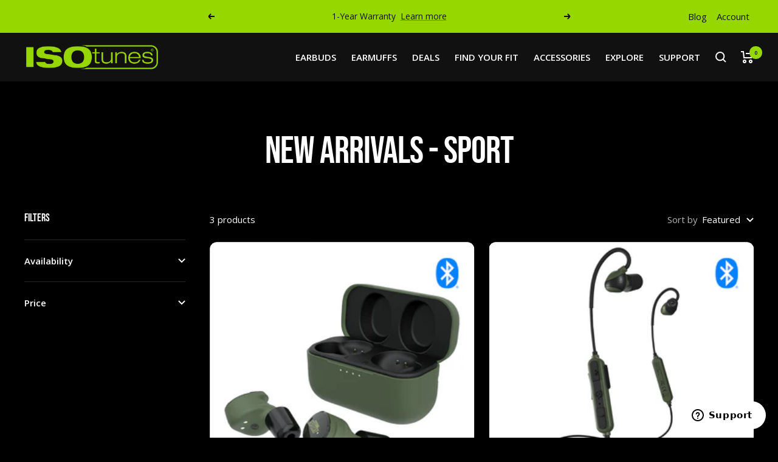

--- FILE ---
content_type: text/html; charset=utf-8
request_url: https://isotunes.ca/collections/new-arrivals-sport
body_size: 57043
content:
<!doctype html><html class="no-js" lang="en" dir="ltr">
  <head>
  <script>
window.macyInstanceConfig = {
breakAt: {
1500: 4,
1200: 3,
700: 2,
500: 1
}
}

</script>
    
    <meta name="google-site-verification" content="H898Q9Afs91-PE7qMlQOB7TQOwwnuz_FvJ7Y4XrmLq4" />
<!-- Preorder Panda Pixel start-->
<script src='https://pre.bossapps.co/js/script?shop=haven-technologies.myshopify.com'></script>
<!-- Preorder Panda Pixel ended-->



    <meta charset="utf-8">
    <meta name="viewport" content="width=device-width, initial-scale=1.0, height=device-height, minimum-scale=1.0, maximum-scale=1.0">
    <meta name="theme-color" content="#111111">

    <title>New Arrivals - Sport</title><link rel="canonical" href="https://isotunes.ca/collections/new-arrivals-sport"><link rel="shortcut icon" href="//isotunes.ca/cdn/shop/files/ISOtunes_Website-Logo_1_1_96x96.png?v=1750962742" type="image/png"><link rel="preconnect" href="https://cdn.shopify.com">
    <link rel="dns-prefetch" href="https://productreviews.shopifycdn.com">
    <link rel="dns-prefetch" href="https://www.google-analytics.com"><link rel="preconnect" href="https://fonts.shopifycdn.com" crossorigin><link rel="preload" as="style" href="//isotunes.ca/cdn/shop/t/111/assets/theme.css?v=82458708310527480961767992736">
    <link rel="preload" as="script" href="//isotunes.ca/cdn/shop/t/111/assets/vendor.js?v=31715688253868339281765920045">
    <link rel="preload" as="script" href="//isotunes.ca/cdn/shop/t/111/assets/theme.js?v=20975800371660200661765920045"><meta property="og:type" content="website">
  <meta property="og:title" content="New Arrivals - Sport"><meta property="og:image" content="http://isotunes.ca/cdn/shop/files/CA_AssetNeeds_Social_Sharing_cb531c74-9aea-427a-bb96-77cfe8bb19d9.png?v=1628099094">
  <meta property="og:image:secure_url" content="https://isotunes.ca/cdn/shop/files/CA_AssetNeeds_Social_Sharing_cb531c74-9aea-427a-bb96-77cfe8bb19d9.png?v=1628099094">
  <meta property="og:image:width" content="5001">
  <meta property="og:image:height" content="2617"><meta property="og:url" content="https://isotunes.ca/collections/new-arrivals-sport">
<meta property="og:site_name" content="ISOtunes"><meta name="twitter:card" content="summary"><meta name="twitter:title" content="New Arrivals - Sport">
  <meta name="twitter:description" content=""><meta name="twitter:image" content="https://isotunes.ca/cdn/shop/files/CA_AssetNeeds_Social_Sharing_cb531c74-9aea-427a-bb96-77cfe8bb19d9_1200x1200_crop_center.png?v=1628099094">
  <meta name="twitter:image:alt" content="">
    


  <script type="application/ld+json">
  {
    "@context": "https://schema.org",
    "@type": "BreadcrumbList",
  "itemListElement": [{
      "@type": "ListItem",
      "position": 1,
      "name": "Home",
      "item": "https://isotunes.ca"
    },{
          "@type": "ListItem",
          "position": 2,
          "name": "New Arrivals - Sport",
          "item": "https://isotunes.ca/collections/new-arrivals-sport"
        }]
  }
  </script>


    <link rel="preload" href="//isotunes.ca/cdn/fonts/bebas_neue/bebasneue_n4.135cdbcf397f167ca17d9c75224e0af26b4b4e55.woff2" as="font" type="font/woff2" crossorigin><link rel="preload" href="//isotunes.ca/cdn/fonts/open_sans/opensans_n4.c32e4d4eca5273f6d4ee95ddf54b5bbb75fc9b61.woff2" as="font" type="font/woff2" crossorigin><style>
  /* Typography (heading) */
  @font-face {
  font-family: "Bebas Neue";
  font-weight: 400;
  font-style: normal;
  font-display: swap;
  src: url("//isotunes.ca/cdn/fonts/bebas_neue/bebasneue_n4.135cdbcf397f167ca17d9c75224e0af26b4b4e55.woff2") format("woff2"),
       url("//isotunes.ca/cdn/fonts/bebas_neue/bebasneue_n4.3288a6929ba3287812eb6a03e362ee0bf5be1e3d.woff") format("woff");
}

/* Typography (body) */
  @font-face {
  font-family: "Open Sans";
  font-weight: 400;
  font-style: normal;
  font-display: swap;
  src: url("//isotunes.ca/cdn/fonts/open_sans/opensans_n4.c32e4d4eca5273f6d4ee95ddf54b5bbb75fc9b61.woff2") format("woff2"),
       url("//isotunes.ca/cdn/fonts/open_sans/opensans_n4.5f3406f8d94162b37bfa232b486ac93ee892406d.woff") format("woff");
}

@font-face {
  font-family: "Open Sans";
  font-weight: 400;
  font-style: italic;
  font-display: swap;
  src: url("//isotunes.ca/cdn/fonts/open_sans/opensans_i4.6f1d45f7a46916cc95c694aab32ecbf7509cbf33.woff2") format("woff2"),
       url("//isotunes.ca/cdn/fonts/open_sans/opensans_i4.4efaa52d5a57aa9a57c1556cc2b7465d18839daa.woff") format("woff");
}

@font-face {
  font-family: "Open Sans";
  font-weight: 600;
  font-style: normal;
  font-display: swap;
  src: url("//isotunes.ca/cdn/fonts/open_sans/opensans_n6.15aeff3c913c3fe570c19cdfeed14ce10d09fb08.woff2") format("woff2"),
       url("//isotunes.ca/cdn/fonts/open_sans/opensans_n6.14bef14c75f8837a87f70ce22013cb146ee3e9f3.woff") format("woff");
}

@font-face {
  font-family: "Open Sans";
  font-weight: 600;
  font-style: italic;
  font-display: swap;
  src: url("//isotunes.ca/cdn/fonts/open_sans/opensans_i6.828bbc1b99433eacd7d50c9f0c1bfe16f27b89a3.woff2") format("woff2"),
       url("//isotunes.ca/cdn/fonts/open_sans/opensans_i6.a79e1402e2bbd56b8069014f43ff9c422c30d057.woff") format("woff");
}

:root {--heading-color: 255, 255, 255;
    --text-color: 255, 255, 255;
    --background: 0, 0, 0;
    --secondary-background: 32, 33, 35;
    --border-color: 38, 38, 38;
    --border-color-darker: 102, 102, 102;
    --success-color: 46, 158, 123;
    --success-background: 9, 32, 25;
    --error-color: 222, 42, 42;
    --error-background: 16, 3, 3;
    --primary-button-background: 151, 215, 0;
    --primary-button-text-color: 0, 0, 0;
    --secondary-button-background: 151, 215, 0;
    --secondary-button-text-color: 17, 17, 17;
    --product-star-rating: 151, 215, 0;
    --product-on-sale-accent: 222, 42, 42;
    --product-sold-out-accent: 64, 193, 172;
    --product-custom-label-background: 0, 0, 0;
    --product-custom-label-text-color: 255, 255, 255;
    --product-custom-label-2-background: 247, 237, 56;
    --product-custom-label-2-text-color: 0, 0, 0;
    --product-low-stock-text-color: 222, 42, 42;
    --product-in-stock-text-color: 151, 215, 0;
    --loading-bar-background: 255, 255, 255;

    /* We duplicate some "base" colors as root colors, which is useful to use on drawer elements or popover without. Those should not be overridden to avoid issues */
    --root-heading-color: 255, 255, 255;
    --root-text-color: 255, 255, 255;
    --root-background: 0, 0, 0;
    --root-border-color: 38, 38, 38;
    --root-primary-button-background: 151, 215, 0;
    --root-primary-button-text-color: 0, 0, 0;

    --base-font-size: 15px;
    --heading-font-family: "Bebas Neue", sans-serif;
    --heading-font-weight: 400;
    --heading-font-style: normal;
    --heading-text-transform: uppercase;
    --text-font-family: "Open Sans", sans-serif;
    --text-font-weight: 400;
    --text-font-style: normal;
    --text-font-bold-weight: 600;

    /* Typography (font size) */
    --heading-xxsmall-font-size: 11px;
    --heading-xsmall-font-size: 11px;
    --heading-small-font-size: 13px;
    --heading-large-font-size: 40px;
    --heading-h1-font-size: 40px;
    --heading-h2-font-size: 32px;
    --heading-h3-font-size: 28px;
    --heading-h4-font-size: 26px;
    --heading-h5-font-size: 22px;
    --heading-h6-font-size: 18px;

    /* Control the look and feel of the theme by changing radius of various elements */
    --button-border-radius: 10px;
    --block-border-radius: 0px;
    --block-border-radius-reduced: 0px;
    --color-swatch-border-radius: 100%;

    /* Button size */
    --button-height: 48px;
    --button-small-height: 40px;

    /* Form related */
    --form-input-field-height: 48px;
    --form-input-gap: 16px;
    --form-submit-margin: 24px;

    /* Product listing related variables */
    --product-list-block-spacing: 32px;

    /* Video related */
    --play-button-background: 0, 0, 0;
    --play-button-arrow: 255, 255, 255;

    /* RTL support */
    --transform-logical-flip: 1;
    --transform-origin-start: left;
    --transform-origin-end: right;

    /* Other */
    --zoom-cursor-svg-url: url(//isotunes.ca/cdn/shop/t/111/assets/zoom-cursor.svg?v=55740167411678466751765920045);
    --arrow-right-svg-url: url(//isotunes.ca/cdn/shop/t/111/assets/arrow-right.svg?v=171814986619408654321765920045);
    --arrow-left-svg-url: url(//isotunes.ca/cdn/shop/t/111/assets/arrow-left.svg?v=56137185010782265241765920045);

    /* Some useful variables that we can reuse in our CSS. Some explanation are needed for some of them:
       - container-max-width-minus-gutters: represents the container max width without the edge gutters
       - container-outer-width: considering the screen width, represent all the space outside the container
       - container-outer-margin: same as container-outer-width but get set to 0 inside a container
       - container-inner-width: the effective space inside the container (minus gutters)
       - grid-column-width: represents the width of a single column of the grid
       - vertical-breather: this is a variable that defines the global "spacing" between sections, and inside the section
                            to create some "breath" and minimum spacing
     */
    --container-max-width: 1600px;
    --container-gutter: 24px;
    --container-max-width-minus-gutters: calc(var(--container-max-width) - (var(--container-gutter)) * 2);
    --container-outer-width: max(calc((100vw - var(--container-max-width-minus-gutters)) / 2), var(--container-gutter));
    --container-outer-margin: var(--container-outer-width);
    --container-inner-width: calc(100vw - var(--container-outer-width) * 2);

    --grid-column-count: 10;
    --grid-gap: 24px;
    --grid-column-width: calc((100vw - var(--container-outer-width) * 2 - var(--grid-gap) * (var(--grid-column-count) - 1)) / var(--grid-column-count));

    --vertical-breather: 28px;
    --vertical-breather-tight: 28px;

    /* Shopify related variables */
    --payment-terms-background-color: #000000;
  }

  @media screen and (min-width: 741px) {
    :root {
      --container-gutter: 40px;
      --grid-column-count: 20;
      --vertical-breather: 40px;
      --vertical-breather-tight: 40px;

      /* Typography (font size) */
      --heading-xsmall-font-size: 13px;
      --heading-small-font-size: 14px;
      --heading-large-font-size: 58px;
      --heading-h1-font-size: 58px;
      --heading-h2-font-size: 44px;
      --heading-h3-font-size: 36px;
      --heading-h4-font-size: 28px;
      --heading-h5-font-size: 22px;
      --heading-h6-font-size: 20px;

      /* Form related */
      --form-input-field-height: 52px;
      --form-submit-margin: 32px;

      /* Button size */
      --button-height: 52px;
      --button-small-height: 44px;
    }
  }

  @media screen and (min-width: 1200px) {
    :root {
      --vertical-breather: 48px;
      --vertical-breather-tight: 48px;
      --product-list-block-spacing: 48px;

      /* Typography */
      --heading-large-font-size: 72px;
      --heading-h1-font-size: 62px;
      --heading-h2-font-size: 54px;
      --heading-h3-font-size: 40px;
      --heading-h4-font-size: 34px;
      --heading-h5-font-size: 26px;
      --heading-h6-font-size: 18px;
    }
  }

  @media screen and (min-width: 1600px) {
    :root {
      --vertical-breather: 48px;
      --vertical-breather-tight: 48px;
    }
  }
</style>
    <script>
  // This allows to expose several variables to the global scope, to be used in scripts
  window.themeVariables = {
    settings: {
      direction: "ltr",
      pageType: "collection",
      cartCount: 0,
      moneyFormat: "\u003cspan class=money\u003e${{amount}} CAD\u003c\/span\u003e",
      moneyWithCurrencyFormat: "\u003cspan class=money\u003e${{amount}} CAD\u003c\/span\u003e",
      showVendor: false,
      discountMode: "percentage",
      currencyCodeEnabled: false,
      searchMode: "product,article,collection",
      searchUnavailableProducts: "last",
      cartType: "message",
      cartCurrency: "CAD",
      mobileZoomFactor: 2.5
    },

    routes: {
      host: "isotunes.ca",
      rootUrl: "\/",
      rootUrlWithoutSlash: '',
      cartUrl: "\/cart",
      cartAddUrl: "\/cart\/add",
      cartChangeUrl: "\/cart\/change",
      searchUrl: "\/search",
      predictiveSearchUrl: "\/search\/suggest",
      productRecommendationsUrl: "\/recommendations\/products"
    },

    strings: {
      accessibilityDelete: "Delete",
      accessibilityClose: "Close",
      collectionSoldOut: "Sold out",
      collectionDiscount: "Save @savings@",
      productSalePrice: "Sale price",
      productRegularPrice: "Regular price",
      productFormUnavailable: "Unavailable",
      productFormSoldOut: "Sold out",
      productFormPreOrder: "Pre-order",
      productFormAddToCart: "Add to cart",
      searchNoResults: "No results could be found.",
      searchNewSearch: "New search",
      searchProducts: "Products",
      searchArticles: "Journal",
      searchPages: "Pages",
      searchCollections: "Collections",
      cartViewCart: "View cart",
      cartItemAdded: "Item added to your cart!",
      cartItemAddedShort: "Added to your cart!",
      cartAddOrderNote: "Add order note",
      cartEditOrderNote: "Edit order note",
      shippingEstimatorNoResults: "Sorry, we do not ship to your address.",
      shippingEstimatorOneResult: "There is one shipping rate for your address:",
      shippingEstimatorMultipleResults: "There are several shipping rates for your address:",
      shippingEstimatorError: "One or more error occurred while retrieving shipping rates:"
    },

    libs: {
      flickity: "\/\/isotunes.ca\/cdn\/shop\/t\/111\/assets\/flickity.js?v=176646718982628074891765920045",
      photoswipe: "\/\/isotunes.ca\/cdn\/shop\/t\/111\/assets\/photoswipe.js?v=132268647426145925301765920045",
      qrCode: "\/\/isotunes.ca\/cdn\/shopifycloud\/storefront\/assets\/themes_support\/vendor\/qrcode-3f2b403b.js"
    },

    breakpoints: {
      phone: 'screen and (max-width: 740px)',
      tablet: 'screen and (min-width: 741px) and (max-width: 999px)',
      tabletAndUp: 'screen and (min-width: 741px)',
      pocket: 'screen and (max-width: 999px)',
      lap: 'screen and (min-width: 1000px) and (max-width: 1199px)',
      lapAndUp: 'screen and (min-width: 1000px)',
      desktop: 'screen and (min-width: 1200px)',
      wide: 'screen and (min-width: 1400px)'
    }
  };

  window.addEventListener('pageshow', async () => {
    const cartContent = await (await fetch(`${window.themeVariables.routes.cartUrl}.js`, {cache: 'reload'})).json();
    document.documentElement.dispatchEvent(new CustomEvent('cart:refresh', {detail: {cart: cartContent}}));
  });

  if ('noModule' in HTMLScriptElement.prototype) {
    // Old browsers (like IE) that does not support module will be considered as if not executing JS at all
    document.documentElement.className = document.documentElement.className.replace('no-js', 'js');

    requestAnimationFrame(() => {
      const viewportHeight = (window.visualViewport ? window.visualViewport.height : document.documentElement.clientHeight);
      document.documentElement.style.setProperty('--window-height',viewportHeight + 'px');
    });
  }</script>

    <link rel="stylesheet" href="//isotunes.ca/cdn/shop/t/111/assets/theme.css?v=82458708310527480961767992736">

    <script src="//isotunes.ca/cdn/shop/t/111/assets/vendor.js?v=31715688253868339281765920045" defer></script>
    <script src="//isotunes.ca/cdn/shop/t/111/assets/theme.js?v=20975800371660200661765920045" defer></script>
    <script src="//isotunes.ca/cdn/shop/t/111/assets/custom.js?v=37151632361595666931765920045" defer></script>

    <!-- starapps_scripts_start -->
<!-- This code is automatically managed by StarApps Studio -->
<!-- Please contact support@starapps.studio for any help -->
<script type="text/javascript" src="https://bcdn.starapps.studio/apps/via/haven-technologies/script-1608565371.js?shop=isotunes-ca.myshopify.com" async></script>
<!-- starapps_scripts_end -->
<script>window.performance && window.performance.mark && window.performance.mark('shopify.content_for_header.start');</script><meta name="facebook-domain-verification" content="ekjz88eqa4ksvjfpna7a23jkhzkuct">
<meta name="google-site-verification" content="H898Q9Afs91-PE7qMlQOB7TQOwwnuz_FvJ7Y4XrmLq4">
<meta id="shopify-digital-wallet" name="shopify-digital-wallet" content="/57417400505/digital_wallets/dialog">
<meta name="shopify-checkout-api-token" content="adf6b8ccaeb16065d9f754ef45592854">
<meta id="in-context-paypal-metadata" data-shop-id="57417400505" data-venmo-supported="false" data-environment="production" data-locale="en_US" data-paypal-v4="true" data-currency="CAD">
<link rel="alternate" type="application/atom+xml" title="Feed" href="/collections/new-arrivals-sport.atom" />
<link rel="alternate" type="application/json+oembed" href="https://isotunes.ca/collections/new-arrivals-sport.oembed">
<script async="async" src="/checkouts/internal/preloads.js?locale=en-CA"></script>
<link rel="preconnect" href="https://shop.app" crossorigin="anonymous">
<script async="async" src="https://shop.app/checkouts/internal/preloads.js?locale=en-CA&shop_id=57417400505" crossorigin="anonymous"></script>
<script id="apple-pay-shop-capabilities" type="application/json">{"shopId":57417400505,"countryCode":"CA","currencyCode":"CAD","merchantCapabilities":["supports3DS"],"merchantId":"gid:\/\/shopify\/Shop\/57417400505","merchantName":"ISOtunes","requiredBillingContactFields":["postalAddress","email"],"requiredShippingContactFields":["postalAddress","email"],"shippingType":"shipping","supportedNetworks":["visa","masterCard","amex","discover","interac","jcb"],"total":{"type":"pending","label":"ISOtunes","amount":"1.00"},"shopifyPaymentsEnabled":true,"supportsSubscriptions":true}</script>
<script id="shopify-features" type="application/json">{"accessToken":"adf6b8ccaeb16065d9f754ef45592854","betas":["rich-media-storefront-analytics"],"domain":"isotunes.ca","predictiveSearch":true,"shopId":57417400505,"locale":"en"}</script>
<script>var Shopify = Shopify || {};
Shopify.shop = "isotunes-ca.myshopify.com";
Shopify.locale = "en";
Shopify.currency = {"active":"CAD","rate":"1.0"};
Shopify.country = "CA";
Shopify.theme = {"name":"Staging [Evergreen 2026]","id":151739924665,"schema_name":"Focal","schema_version":"8.10.2","theme_store_id":null,"role":"main"};
Shopify.theme.handle = "null";
Shopify.theme.style = {"id":null,"handle":null};
Shopify.cdnHost = "isotunes.ca/cdn";
Shopify.routes = Shopify.routes || {};
Shopify.routes.root = "/";</script>
<script type="module">!function(o){(o.Shopify=o.Shopify||{}).modules=!0}(window);</script>
<script>!function(o){function n(){var o=[];function n(){o.push(Array.prototype.slice.apply(arguments))}return n.q=o,n}var t=o.Shopify=o.Shopify||{};t.loadFeatures=n(),t.autoloadFeatures=n()}(window);</script>
<script>
  window.ShopifyPay = window.ShopifyPay || {};
  window.ShopifyPay.apiHost = "shop.app\/pay";
  window.ShopifyPay.redirectState = null;
</script>
<script id="shop-js-analytics" type="application/json">{"pageType":"collection"}</script>
<script defer="defer" async type="module" src="//isotunes.ca/cdn/shopifycloud/shop-js/modules/v2/client.init-shop-cart-sync_BT-GjEfc.en.esm.js"></script>
<script defer="defer" async type="module" src="//isotunes.ca/cdn/shopifycloud/shop-js/modules/v2/chunk.common_D58fp_Oc.esm.js"></script>
<script defer="defer" async type="module" src="//isotunes.ca/cdn/shopifycloud/shop-js/modules/v2/chunk.modal_xMitdFEc.esm.js"></script>
<script type="module">
  await import("//isotunes.ca/cdn/shopifycloud/shop-js/modules/v2/client.init-shop-cart-sync_BT-GjEfc.en.esm.js");
await import("//isotunes.ca/cdn/shopifycloud/shop-js/modules/v2/chunk.common_D58fp_Oc.esm.js");
await import("//isotunes.ca/cdn/shopifycloud/shop-js/modules/v2/chunk.modal_xMitdFEc.esm.js");

  window.Shopify.SignInWithShop?.initShopCartSync?.({"fedCMEnabled":true,"windoidEnabled":true});

</script>
<script>
  window.Shopify = window.Shopify || {};
  if (!window.Shopify.featureAssets) window.Shopify.featureAssets = {};
  window.Shopify.featureAssets['shop-js'] = {"shop-cart-sync":["modules/v2/client.shop-cart-sync_DZOKe7Ll.en.esm.js","modules/v2/chunk.common_D58fp_Oc.esm.js","modules/v2/chunk.modal_xMitdFEc.esm.js"],"init-fed-cm":["modules/v2/client.init-fed-cm_B6oLuCjv.en.esm.js","modules/v2/chunk.common_D58fp_Oc.esm.js","modules/v2/chunk.modal_xMitdFEc.esm.js"],"shop-cash-offers":["modules/v2/client.shop-cash-offers_D2sdYoxE.en.esm.js","modules/v2/chunk.common_D58fp_Oc.esm.js","modules/v2/chunk.modal_xMitdFEc.esm.js"],"shop-login-button":["modules/v2/client.shop-login-button_QeVjl5Y3.en.esm.js","modules/v2/chunk.common_D58fp_Oc.esm.js","modules/v2/chunk.modal_xMitdFEc.esm.js"],"pay-button":["modules/v2/client.pay-button_DXTOsIq6.en.esm.js","modules/v2/chunk.common_D58fp_Oc.esm.js","modules/v2/chunk.modal_xMitdFEc.esm.js"],"shop-button":["modules/v2/client.shop-button_DQZHx9pm.en.esm.js","modules/v2/chunk.common_D58fp_Oc.esm.js","modules/v2/chunk.modal_xMitdFEc.esm.js"],"avatar":["modules/v2/client.avatar_BTnouDA3.en.esm.js"],"init-windoid":["modules/v2/client.init-windoid_CR1B-cfM.en.esm.js","modules/v2/chunk.common_D58fp_Oc.esm.js","modules/v2/chunk.modal_xMitdFEc.esm.js"],"init-shop-for-new-customer-accounts":["modules/v2/client.init-shop-for-new-customer-accounts_C_vY_xzh.en.esm.js","modules/v2/client.shop-login-button_QeVjl5Y3.en.esm.js","modules/v2/chunk.common_D58fp_Oc.esm.js","modules/v2/chunk.modal_xMitdFEc.esm.js"],"init-shop-email-lookup-coordinator":["modules/v2/client.init-shop-email-lookup-coordinator_BI7n9ZSv.en.esm.js","modules/v2/chunk.common_D58fp_Oc.esm.js","modules/v2/chunk.modal_xMitdFEc.esm.js"],"init-shop-cart-sync":["modules/v2/client.init-shop-cart-sync_BT-GjEfc.en.esm.js","modules/v2/chunk.common_D58fp_Oc.esm.js","modules/v2/chunk.modal_xMitdFEc.esm.js"],"shop-toast-manager":["modules/v2/client.shop-toast-manager_DiYdP3xc.en.esm.js","modules/v2/chunk.common_D58fp_Oc.esm.js","modules/v2/chunk.modal_xMitdFEc.esm.js"],"init-customer-accounts":["modules/v2/client.init-customer-accounts_D9ZNqS-Q.en.esm.js","modules/v2/client.shop-login-button_QeVjl5Y3.en.esm.js","modules/v2/chunk.common_D58fp_Oc.esm.js","modules/v2/chunk.modal_xMitdFEc.esm.js"],"init-customer-accounts-sign-up":["modules/v2/client.init-customer-accounts-sign-up_iGw4briv.en.esm.js","modules/v2/client.shop-login-button_QeVjl5Y3.en.esm.js","modules/v2/chunk.common_D58fp_Oc.esm.js","modules/v2/chunk.modal_xMitdFEc.esm.js"],"shop-follow-button":["modules/v2/client.shop-follow-button_CqMgW2wH.en.esm.js","modules/v2/chunk.common_D58fp_Oc.esm.js","modules/v2/chunk.modal_xMitdFEc.esm.js"],"checkout-modal":["modules/v2/client.checkout-modal_xHeaAweL.en.esm.js","modules/v2/chunk.common_D58fp_Oc.esm.js","modules/v2/chunk.modal_xMitdFEc.esm.js"],"shop-login":["modules/v2/client.shop-login_D91U-Q7h.en.esm.js","modules/v2/chunk.common_D58fp_Oc.esm.js","modules/v2/chunk.modal_xMitdFEc.esm.js"],"lead-capture":["modules/v2/client.lead-capture_BJmE1dJe.en.esm.js","modules/v2/chunk.common_D58fp_Oc.esm.js","modules/v2/chunk.modal_xMitdFEc.esm.js"],"payment-terms":["modules/v2/client.payment-terms_Ci9AEqFq.en.esm.js","modules/v2/chunk.common_D58fp_Oc.esm.js","modules/v2/chunk.modal_xMitdFEc.esm.js"]};
</script>
<script>(function() {
  var isLoaded = false;
  function asyncLoad() {
    if (isLoaded) return;
    isLoaded = true;
    var urls = ["https:\/\/pc-quiz.s3.us-east-2.amazonaws.com\/current\/quiz-loader.min.js?shop=isotunes-ca.myshopify.com","https:\/\/cdn-app.cart-bot.net\/public\/js\/append.js?shop=isotunes-ca.myshopify.com","https:\/\/cozycountryredirectii.addons.business\/js\/eggbox\/9575\/script_5f47a8fbb36dd10620a61258ac95030e.js?v=1\u0026sign=5f47a8fbb36dd10620a61258ac95030e\u0026shop=isotunes-ca.myshopify.com","https:\/\/superfiliate-cdn.com\/storefront.js?shop=isotunes-ca.myshopify.com","https:\/\/omnisnippet1.com\/platforms\/shopify.js?source=scriptTag\u0026v=2025-05-14T17\u0026shop=isotunes-ca.myshopify.com"];
    for (var i = 0; i < urls.length; i++) {
      var s = document.createElement('script');
      s.type = 'text/javascript';
      s.async = true;
      s.src = urls[i];
      var x = document.getElementsByTagName('script')[0];
      x.parentNode.insertBefore(s, x);
    }
  };
  if(window.attachEvent) {
    window.attachEvent('onload', asyncLoad);
  } else {
    window.addEventListener('load', asyncLoad, false);
  }
})();</script>
<script id="__st">var __st={"a":57417400505,"offset":-18000,"reqid":"f4f1cc5c-05c8-4867-a9a2-512a72368549-1769384854","pageurl":"isotunes.ca\/collections\/new-arrivals-sport","u":"ed57cbccf1e6","p":"collection","rtyp":"collection","rid":301688783033};</script>
<script>window.ShopifyPaypalV4VisibilityTracking = true;</script>
<script id="captcha-bootstrap">!function(){'use strict';const t='contact',e='account',n='new_comment',o=[[t,t],['blogs',n],['comments',n],[t,'customer']],c=[[e,'customer_login'],[e,'guest_login'],[e,'recover_customer_password'],[e,'create_customer']],r=t=>t.map((([t,e])=>`form[action*='/${t}']:not([data-nocaptcha='true']) input[name='form_type'][value='${e}']`)).join(','),a=t=>()=>t?[...document.querySelectorAll(t)].map((t=>t.form)):[];function s(){const t=[...o],e=r(t);return a(e)}const i='password',u='form_key',d=['recaptcha-v3-token','g-recaptcha-response','h-captcha-response',i],f=()=>{try{return window.sessionStorage}catch{return}},m='__shopify_v',_=t=>t.elements[u];function p(t,e,n=!1){try{const o=window.sessionStorage,c=JSON.parse(o.getItem(e)),{data:r}=function(t){const{data:e,action:n}=t;return t[m]||n?{data:e,action:n}:{data:t,action:n}}(c);for(const[e,n]of Object.entries(r))t.elements[e]&&(t.elements[e].value=n);n&&o.removeItem(e)}catch(o){console.error('form repopulation failed',{error:o})}}const l='form_type',E='cptcha';function T(t){t.dataset[E]=!0}const w=window,h=w.document,L='Shopify',v='ce_forms',y='captcha';let A=!1;((t,e)=>{const n=(g='f06e6c50-85a8-45c8-87d0-21a2b65856fe',I='https://cdn.shopify.com/shopifycloud/storefront-forms-hcaptcha/ce_storefront_forms_captcha_hcaptcha.v1.5.2.iife.js',D={infoText:'Protected by hCaptcha',privacyText:'Privacy',termsText:'Terms'},(t,e,n)=>{const o=w[L][v],c=o.bindForm;if(c)return c(t,g,e,D).then(n);var r;o.q.push([[t,g,e,D],n]),r=I,A||(h.body.append(Object.assign(h.createElement('script'),{id:'captcha-provider',async:!0,src:r})),A=!0)});var g,I,D;w[L]=w[L]||{},w[L][v]=w[L][v]||{},w[L][v].q=[],w[L][y]=w[L][y]||{},w[L][y].protect=function(t,e){n(t,void 0,e),T(t)},Object.freeze(w[L][y]),function(t,e,n,w,h,L){const[v,y,A,g]=function(t,e,n){const i=e?o:[],u=t?c:[],d=[...i,...u],f=r(d),m=r(i),_=r(d.filter((([t,e])=>n.includes(e))));return[a(f),a(m),a(_),s()]}(w,h,L),I=t=>{const e=t.target;return e instanceof HTMLFormElement?e:e&&e.form},D=t=>v().includes(t);t.addEventListener('submit',(t=>{const e=I(t);if(!e)return;const n=D(e)&&!e.dataset.hcaptchaBound&&!e.dataset.recaptchaBound,o=_(e),c=g().includes(e)&&(!o||!o.value);(n||c)&&t.preventDefault(),c&&!n&&(function(t){try{if(!f())return;!function(t){const e=f();if(!e)return;const n=_(t);if(!n)return;const o=n.value;o&&e.removeItem(o)}(t);const e=Array.from(Array(32),(()=>Math.random().toString(36)[2])).join('');!function(t,e){_(t)||t.append(Object.assign(document.createElement('input'),{type:'hidden',name:u})),t.elements[u].value=e}(t,e),function(t,e){const n=f();if(!n)return;const o=[...t.querySelectorAll(`input[type='${i}']`)].map((({name:t})=>t)),c=[...d,...o],r={};for(const[a,s]of new FormData(t).entries())c.includes(a)||(r[a]=s);n.setItem(e,JSON.stringify({[m]:1,action:t.action,data:r}))}(t,e)}catch(e){console.error('failed to persist form',e)}}(e),e.submit())}));const S=(t,e)=>{t&&!t.dataset[E]&&(n(t,e.some((e=>e===t))),T(t))};for(const o of['focusin','change'])t.addEventListener(o,(t=>{const e=I(t);D(e)&&S(e,y())}));const B=e.get('form_key'),M=e.get(l),P=B&&M;t.addEventListener('DOMContentLoaded',(()=>{const t=y();if(P)for(const e of t)e.elements[l].value===M&&p(e,B);[...new Set([...A(),...v().filter((t=>'true'===t.dataset.shopifyCaptcha))])].forEach((e=>S(e,t)))}))}(h,new URLSearchParams(w.location.search),n,t,e,['guest_login'])})(!0,!0)}();</script>
<script integrity="sha256-4kQ18oKyAcykRKYeNunJcIwy7WH5gtpwJnB7kiuLZ1E=" data-source-attribution="shopify.loadfeatures" defer="defer" src="//isotunes.ca/cdn/shopifycloud/storefront/assets/storefront/load_feature-a0a9edcb.js" crossorigin="anonymous"></script>
<script crossorigin="anonymous" defer="defer" src="//isotunes.ca/cdn/shopifycloud/storefront/assets/shopify_pay/storefront-65b4c6d7.js?v=20250812"></script>
<script data-source-attribution="shopify.dynamic_checkout.dynamic.init">var Shopify=Shopify||{};Shopify.PaymentButton=Shopify.PaymentButton||{isStorefrontPortableWallets:!0,init:function(){window.Shopify.PaymentButton.init=function(){};var t=document.createElement("script");t.src="https://isotunes.ca/cdn/shopifycloud/portable-wallets/latest/portable-wallets.en.js",t.type="module",document.head.appendChild(t)}};
</script>
<script data-source-attribution="shopify.dynamic_checkout.buyer_consent">
  function portableWalletsHideBuyerConsent(e){var t=document.getElementById("shopify-buyer-consent"),n=document.getElementById("shopify-subscription-policy-button");t&&n&&(t.classList.add("hidden"),t.setAttribute("aria-hidden","true"),n.removeEventListener("click",e))}function portableWalletsShowBuyerConsent(e){var t=document.getElementById("shopify-buyer-consent"),n=document.getElementById("shopify-subscription-policy-button");t&&n&&(t.classList.remove("hidden"),t.removeAttribute("aria-hidden"),n.addEventListener("click",e))}window.Shopify?.PaymentButton&&(window.Shopify.PaymentButton.hideBuyerConsent=portableWalletsHideBuyerConsent,window.Shopify.PaymentButton.showBuyerConsent=portableWalletsShowBuyerConsent);
</script>
<script data-source-attribution="shopify.dynamic_checkout.cart.bootstrap">document.addEventListener("DOMContentLoaded",(function(){function t(){return document.querySelector("shopify-accelerated-checkout-cart, shopify-accelerated-checkout")}if(t())Shopify.PaymentButton.init();else{new MutationObserver((function(e,n){t()&&(Shopify.PaymentButton.init(),n.disconnect())})).observe(document.body,{childList:!0,subtree:!0})}}));
</script>
<link id="shopify-accelerated-checkout-styles" rel="stylesheet" media="screen" href="https://isotunes.ca/cdn/shopifycloud/portable-wallets/latest/accelerated-checkout-backwards-compat.css" crossorigin="anonymous">
<style id="shopify-accelerated-checkout-cart">
        #shopify-buyer-consent {
  margin-top: 1em;
  display: inline-block;
  width: 100%;
}

#shopify-buyer-consent.hidden {
  display: none;
}

#shopify-subscription-policy-button {
  background: none;
  border: none;
  padding: 0;
  text-decoration: underline;
  font-size: inherit;
  cursor: pointer;
}

#shopify-subscription-policy-button::before {
  box-shadow: none;
}

      </style>

<script>window.performance && window.performance.mark && window.performance.mark('shopify.content_for_header.end');</script>
  
  <!-- "snippets/shogun-head.liquid" was not rendered, the associated app was uninstalled -->


<script src="//isotunes.ca/cdn/shop/t/111/assets/bsub.js?v=158520562351594542841765920045" type="text/javascript"></script>
<link href="//isotunes.ca/cdn/shop/t/111/assets/bsub.scss.css?v=11746755475027972371765920045" rel="stylesheet" type="text/css" media="all" />

<!-- BEGIN app block: shopify://apps/geo-pro-geolocation/blocks/geopro/16fc5313-7aee-4e90-ac95-f50fc7c8b657 --><!-- This snippet is used to load Geo:Pro data on the storefront -->
<meta class='geo-ip' content='[base64]'>
<!-- This snippet initializes the plugin -->
<script async>
  try {
    const loadGeoPro=()=>{let e=e=>{if(!e||e.isCrawler||"success"!==e.message){window.geopro_cancel="1";return}let o=e.isAdmin?"el-geoip-location-admin":"el-geoip-location",s=Date.now()+864e5;localStorage.setItem(o,JSON.stringify({value:e.data,expires:s})),e.isAdmin&&localStorage.setItem("el-geoip-admin",JSON.stringify({value:"1",expires:s}))},o=new XMLHttpRequest;o.open("GET","https://geo.geoproapp.com?x-api-key=91e359ab7-2b63-539e-1de2-c4bf731367a7",!0),o.responseType="json",o.onload=()=>e(200===o.status?o.response:null),o.send()},load=!["el-geoip-location-admin","el-geoip-location"].some(e=>{try{let o=JSON.parse(localStorage.getItem(e));return o&&o.expires>Date.now()}catch(s){return!1}});load&&loadGeoPro();
  } catch(e) {
    console.warn('Geo:Pro error', e);
    window.geopro_cancel = '1';
  }
</script>
<script src="https://cdn.shopify.com/extensions/019b746b-26da-7a64-a671-397924f34f11/easylocation-195/assets/easylocation-storefront.min.js" type="text/javascript" async></script>


<!-- END app block --><!-- BEGIN app block: shopify://apps/klaviyo-email-marketing-sms/blocks/klaviyo-onsite-embed/2632fe16-c075-4321-a88b-50b567f42507 -->















  <script>
    window.klaviyoReviewsProductDesignMode = false
  </script>







<!-- END app block --><!-- BEGIN app block: shopify://apps/hreflang-manager/blocks/gwa-hreflang/35dc0b05-d599-4c8e-8584-8cd17768854a --><!-- BEGIN app snippet: gwa-hreflang-collection --><link rel="alternate" hreflang="x-default" href="https://isotunes.com/collections/new-arrivals-sport"><link rel="alternate" hreflang="en-US" href="https://isotunes.com/collections/new-arrivals-sport"><link rel="alternate" hreflang="en-AC" href="https://isotunes.com/collections/new-arrivals-sport"><link rel="alternate" hreflang="en-AE" href="https://isotunes.com/collections/new-arrivals-sport"><link rel="alternate" hreflang="en-AF" href="https://isotunes.com/collections/new-arrivals-sport"><link rel="alternate" hreflang="en-AG" href="https://isotunes.com/collections/new-arrivals-sport"><link rel="alternate" hreflang="en-AI" href="https://isotunes.com/collections/new-arrivals-sport"><link rel="alternate" hreflang="en-AM" href="https://isotunes.com/collections/new-arrivals-sport"><link rel="alternate" hreflang="en-AR" href="https://isotunes.com/collections/new-arrivals-sport"><link rel="alternate" hreflang="en-AU" href="https://isotunes.com/collections/new-arrivals-sport"><link rel="alternate" hreflang="en-AW" href="https://isotunes.com/collections/new-arrivals-sport"><link rel="alternate" hreflang="en-AX" href="https://isotunes.com/collections/new-arrivals-sport"><link rel="alternate" hreflang="en-AZ" href="https://isotunes.com/collections/new-arrivals-sport"><link rel="alternate" hreflang="en-BB" href="https://isotunes.com/collections/new-arrivals-sport"><link rel="alternate" hreflang="en-BD" href="https://isotunes.com/collections/new-arrivals-sport"><link rel="alternate" hreflang="en-BF" href="https://isotunes.com/collections/new-arrivals-sport"><link rel="alternate" hreflang="en-BH" href="https://isotunes.com/collections/new-arrivals-sport"><link rel="alternate" hreflang="en-BI" href="https://isotunes.com/collections/new-arrivals-sport"><link rel="alternate" hreflang="en-BJ" href="https://isotunes.com/collections/new-arrivals-sport"><link rel="alternate" hreflang="en-BL" href="https://isotunes.com/collections/new-arrivals-sport"><link rel="alternate" hreflang="en-BM" href="https://isotunes.com/collections/new-arrivals-sport"><link rel="alternate" hreflang="en-BN" href="https://isotunes.com/collections/new-arrivals-sport"><link rel="alternate" hreflang="en-BO" href="https://isotunes.com/collections/new-arrivals-sport"><link rel="alternate" hreflang="en-BQ" href="https://isotunes.com/collections/new-arrivals-sport"><link rel="alternate" hreflang="en-BR" href="https://isotunes.com/collections/new-arrivals-sport"><link rel="alternate" hreflang="en-BS" href="https://isotunes.com/collections/new-arrivals-sport"><link rel="alternate" hreflang="en-BT" href="https://isotunes.com/collections/new-arrivals-sport"><link rel="alternate" hreflang="en-BW" href="https://isotunes.com/collections/new-arrivals-sport"><link rel="alternate" hreflang="en-BZ" href="https://isotunes.com/collections/new-arrivals-sport"><link rel="alternate" hreflang="en-CC" href="https://isotunes.com/collections/new-arrivals-sport"><link rel="alternate" hreflang="en-CD" href="https://isotunes.com/collections/new-arrivals-sport"><link rel="alternate" hreflang="en-CF" href="https://isotunes.com/collections/new-arrivals-sport"><link rel="alternate" hreflang="en-CG" href="https://isotunes.com/collections/new-arrivals-sport"><link rel="alternate" hreflang="en-CI" href="https://isotunes.com/collections/new-arrivals-sport"><link rel="alternate" hreflang="en-CK" href="https://isotunes.com/collections/new-arrivals-sport"><link rel="alternate" hreflang="en-CL" href="https://isotunes.com/collections/new-arrivals-sport"><link rel="alternate" hreflang="en-CM" href="https://isotunes.com/collections/new-arrivals-sport"><link rel="alternate" hreflang="en-CN" href="https://isotunes.com/collections/new-arrivals-sport"><link rel="alternate" hreflang="en-CO" href="https://isotunes.com/collections/new-arrivals-sport"><link rel="alternate" hreflang="en-CR" href="https://isotunes.com/collections/new-arrivals-sport"><link rel="alternate" hreflang="en-CV" href="https://isotunes.com/collections/new-arrivals-sport"><link rel="alternate" hreflang="en-CW" href="https://isotunes.com/collections/new-arrivals-sport"><link rel="alternate" hreflang="en-CX" href="https://isotunes.com/collections/new-arrivals-sport"><link rel="alternate" hreflang="en-CY" href="https://isotunes.com/collections/new-arrivals-sport"><link rel="alternate" hreflang="en-DJ" href="https://isotunes.com/collections/new-arrivals-sport"><link rel="alternate" hreflang="en-DM" href="https://isotunes.com/collections/new-arrivals-sport"><link rel="alternate" hreflang="en-DO" href="https://isotunes.com/collections/new-arrivals-sport"><link rel="alternate" hreflang="en-DZ" href="https://isotunes.com/collections/new-arrivals-sport"><link rel="alternate" hreflang="en-EC" href="https://isotunes.com/collections/new-arrivals-sport"><link rel="alternate" hreflang="en-EG" href="https://isotunes.com/collections/new-arrivals-sport"><link rel="alternate" hreflang="en-EH" href="https://isotunes.com/collections/new-arrivals-sport"><link rel="alternate" hreflang="en-ER" href="https://isotunes.com/collections/new-arrivals-sport"><link rel="alternate" hreflang="en-ET" href="https://isotunes.com/collections/new-arrivals-sport"><link rel="alternate" hreflang="en-FJ" href="https://isotunes.com/collections/new-arrivals-sport"><link rel="alternate" hreflang="en-FK" href="https://isotunes.com/collections/new-arrivals-sport"><link rel="alternate" hreflang="en-GA" href="https://isotunes.com/collections/new-arrivals-sport"><link rel="alternate" hreflang="en-GD" href="https://isotunes.com/collections/new-arrivals-sport"><link rel="alternate" hreflang="en-GE" href="https://isotunes.com/collections/new-arrivals-sport"><link rel="alternate" hreflang="en-GF" href="https://isotunes.com/collections/new-arrivals-sport"><link rel="alternate" hreflang="en-GH" href="https://isotunes.com/collections/new-arrivals-sport"><link rel="alternate" hreflang="en-GL" href="https://isotunes.com/collections/new-arrivals-sport"><link rel="alternate" hreflang="en-GM" href="https://isotunes.com/collections/new-arrivals-sport"><link rel="alternate" hreflang="en-GN" href="https://isotunes.com/collections/new-arrivals-sport"><link rel="alternate" hreflang="en-GP" href="https://isotunes.com/collections/new-arrivals-sport"><link rel="alternate" hreflang="en-GQ" href="https://isotunes.com/collections/new-arrivals-sport"><link rel="alternate" hreflang="en-GS" href="https://isotunes.com/collections/new-arrivals-sport"><link rel="alternate" hreflang="en-GT" href="https://isotunes.com/collections/new-arrivals-sport"><link rel="alternate" hreflang="en-GW" href="https://isotunes.com/collections/new-arrivals-sport"><link rel="alternate" hreflang="en-GY" href="https://isotunes.com/collections/new-arrivals-sport"><link rel="alternate" hreflang="en-HK" href="https://isotunes.com/collections/new-arrivals-sport"><link rel="alternate" hreflang="en-HN" href="https://isotunes.com/collections/new-arrivals-sport"><link rel="alternate" hreflang="en-HT" href="https://isotunes.com/collections/new-arrivals-sport"><link rel="alternate" hreflang="en-ID" href="https://isotunes.com/collections/new-arrivals-sport"><link rel="alternate" hreflang="en-IL" href="https://isotunes.com/collections/new-arrivals-sport"><link rel="alternate" hreflang="en-IN" href="https://isotunes.com/collections/new-arrivals-sport"><link rel="alternate" hreflang="en-IO" href="https://isotunes.com/collections/new-arrivals-sport"><link rel="alternate" hreflang="en-IQ" href="https://isotunes.com/collections/new-arrivals-sport"><link rel="alternate" hreflang="en-JM" href="https://isotunes.com/collections/new-arrivals-sport"><link rel="alternate" hreflang="en-JO" href="https://isotunes.com/collections/new-arrivals-sport"><link rel="alternate" hreflang="en-JP" href="https://isotunes.com/collections/new-arrivals-sport"><link rel="alternate" hreflang="en-KE" href="https://isotunes.com/collections/new-arrivals-sport"><link rel="alternate" hreflang="en-KG" href="https://isotunes.com/collections/new-arrivals-sport"><link rel="alternate" hreflang="en-KH" href="https://isotunes.com/collections/new-arrivals-sport"><link rel="alternate" hreflang="en-KI" href="https://isotunes.com/collections/new-arrivals-sport"><link rel="alternate" hreflang="en-KM" href="https://isotunes.com/collections/new-arrivals-sport"><link rel="alternate" hreflang="en-KN" href="https://isotunes.com/collections/new-arrivals-sport"><link rel="alternate" hreflang="en-KR" href="https://isotunes.com/collections/new-arrivals-sport"><link rel="alternate" hreflang="en-KW" href="https://isotunes.com/collections/new-arrivals-sport"><link rel="alternate" hreflang="en-KY" href="https://isotunes.com/collections/new-arrivals-sport"><link rel="alternate" hreflang="en-KZ" href="https://isotunes.com/collections/new-arrivals-sport"><link rel="alternate" hreflang="en-LA" href="https://isotunes.com/collections/new-arrivals-sport"><link rel="alternate" hreflang="en-LB" href="https://isotunes.com/collections/new-arrivals-sport"><link rel="alternate" hreflang="en-LC" href="https://isotunes.com/collections/new-arrivals-sport"><link rel="alternate" hreflang="en-LK" href="https://isotunes.com/collections/new-arrivals-sport"><link rel="alternate" hreflang="en-LR" href="https://isotunes.com/collections/new-arrivals-sport"><link rel="alternate" hreflang="en-LS" href="https://isotunes.com/collections/new-arrivals-sport"><link rel="alternate" hreflang="en-LY" href="https://isotunes.com/collections/new-arrivals-sport"><link rel="alternate" hreflang="en-MA" href="https://isotunes.com/collections/new-arrivals-sport"><link rel="alternate" hreflang="en-MF" href="https://isotunes.com/collections/new-arrivals-sport"><link rel="alternate" hreflang="en-MG" href="https://isotunes.com/collections/new-arrivals-sport"><link rel="alternate" hreflang="en-ML" href="https://isotunes.com/collections/new-arrivals-sport"><link rel="alternate" hreflang="en-MM" href="https://isotunes.com/collections/new-arrivals-sport"><link rel="alternate" hreflang="en-MN" href="https://isotunes.com/collections/new-arrivals-sport"><link rel="alternate" hreflang="en-MO" href="https://isotunes.com/collections/new-arrivals-sport"><link rel="alternate" hreflang="en-MQ" href="https://isotunes.com/collections/new-arrivals-sport"><link rel="alternate" hreflang="en-MR" href="https://isotunes.com/collections/new-arrivals-sport"><link rel="alternate" hreflang="en-MS" href="https://isotunes.com/collections/new-arrivals-sport"><link rel="alternate" hreflang="en-MU" href="https://isotunes.com/collections/new-arrivals-sport"><link rel="alternate" hreflang="en-MV" href="https://isotunes.com/collections/new-arrivals-sport"><link rel="alternate" hreflang="en-MW" href="https://isotunes.com/collections/new-arrivals-sport"><link rel="alternate" hreflang="en-MX" href="https://isotunes.com/collections/new-arrivals-sport"><link rel="alternate" hreflang="en-MY" href="https://isotunes.com/collections/new-arrivals-sport"><link rel="alternate" hreflang="en-MZ" href="https://isotunes.com/collections/new-arrivals-sport"><link rel="alternate" hreflang="en-NA" href="https://isotunes.com/collections/new-arrivals-sport"><link rel="alternate" hreflang="en-NC" href="https://isotunes.com/collections/new-arrivals-sport"><link rel="alternate" hreflang="en-NE" href="https://isotunes.com/collections/new-arrivals-sport"><link rel="alternate" hreflang="en-NF" href="https://isotunes.com/collections/new-arrivals-sport"><link rel="alternate" hreflang="en-NG" href="https://isotunes.com/collections/new-arrivals-sport"><link rel="alternate" hreflang="en-NI" href="https://isotunes.com/collections/new-arrivals-sport"><link rel="alternate" hreflang="en-NP" href="https://isotunes.com/collections/new-arrivals-sport"><link rel="alternate" hreflang="en-NR" href="https://isotunes.com/collections/new-arrivals-sport"><link rel="alternate" hreflang="en-NU" href="https://isotunes.com/collections/new-arrivals-sport"><link rel="alternate" hreflang="en-NZ" href="https://isotunes.com/collections/new-arrivals-sport"><link rel="alternate" hreflang="en-OM" href="https://isotunes.com/collections/new-arrivals-sport"><link rel="alternate" hreflang="en-PA" href="https://isotunes.com/collections/new-arrivals-sport"><link rel="alternate" hreflang="en-PE" href="https://isotunes.com/collections/new-arrivals-sport"><link rel="alternate" hreflang="en-PF" href="https://isotunes.com/collections/new-arrivals-sport"><link rel="alternate" hreflang="en-PG" href="https://isotunes.com/collections/new-arrivals-sport"><link rel="alternate" hreflang="en-PH" href="https://isotunes.com/collections/new-arrivals-sport"><link rel="alternate" hreflang="en-PK" href="https://isotunes.com/collections/new-arrivals-sport"><link rel="alternate" hreflang="en-PM" href="https://isotunes.com/collections/new-arrivals-sport"><link rel="alternate" hreflang="en-PN" href="https://isotunes.com/collections/new-arrivals-sport"><link rel="alternate" hreflang="en-PS" href="https://isotunes.com/collections/new-arrivals-sport"><link rel="alternate" hreflang="en-PY" href="https://isotunes.com/collections/new-arrivals-sport"><link rel="alternate" hreflang="en-QA" href="https://isotunes.com/collections/new-arrivals-sport"><link rel="alternate" hreflang="en-RE" href="https://isotunes.com/collections/new-arrivals-sport"><link rel="alternate" hreflang="en-RW" href="https://isotunes.com/collections/new-arrivals-sport"><link rel="alternate" hreflang="en-SA" href="https://isotunes.com/collections/new-arrivals-sport"><link rel="alternate" hreflang="en-SB" href="https://isotunes.com/collections/new-arrivals-sport"><link rel="alternate" hreflang="en-SC" href="https://isotunes.com/collections/new-arrivals-sport"><link rel="alternate" hreflang="en-SD" href="https://isotunes.com/collections/new-arrivals-sport"><link rel="alternate" hreflang="en-SG" href="https://isotunes.com/collections/new-arrivals-sport"><link rel="alternate" hreflang="en-SH" href="https://isotunes.com/collections/new-arrivals-sport"><link rel="alternate" hreflang="en-SL" href="https://isotunes.com/collections/new-arrivals-sport"><link rel="alternate" hreflang="en-SN" href="https://isotunes.com/collections/new-arrivals-sport"><link rel="alternate" hreflang="en-SO" href="https://isotunes.com/collections/new-arrivals-sport"><link rel="alternate" hreflang="en-SR" href="https://isotunes.com/collections/new-arrivals-sport"><link rel="alternate" hreflang="en-SS" href="https://isotunes.com/collections/new-arrivals-sport"><link rel="alternate" hreflang="en-ST" href="https://isotunes.com/collections/new-arrivals-sport"><link rel="alternate" hreflang="en-SV" href="https://isotunes.com/collections/new-arrivals-sport"><link rel="alternate" hreflang="en-SX" href="https://isotunes.com/collections/new-arrivals-sport"><link rel="alternate" hreflang="en-SZ" href="https://isotunes.com/collections/new-arrivals-sport"><link rel="alternate" hreflang="en-TA" href="https://isotunes.com/collections/new-arrivals-sport"><link rel="alternate" hreflang="en-TC" href="https://isotunes.com/collections/new-arrivals-sport"><link rel="alternate" hreflang="en-TD" href="https://isotunes.com/collections/new-arrivals-sport"><link rel="alternate" hreflang="en-TF" href="https://isotunes.com/collections/new-arrivals-sport"><link rel="alternate" hreflang="en-TG" href="https://isotunes.com/collections/new-arrivals-sport"><link rel="alternate" hreflang="en-TH" href="https://isotunes.com/collections/new-arrivals-sport"><link rel="alternate" hreflang="en-TJ" href="https://isotunes.com/collections/new-arrivals-sport"><link rel="alternate" hreflang="en-TK" href="https://isotunes.com/collections/new-arrivals-sport"><link rel="alternate" hreflang="en-TL" href="https://isotunes.com/collections/new-arrivals-sport"><link rel="alternate" hreflang="en-TM" href="https://isotunes.com/collections/new-arrivals-sport"><link rel="alternate" hreflang="en-TN" href="https://isotunes.com/collections/new-arrivals-sport"><link rel="alternate" hreflang="en-TO" href="https://isotunes.com/collections/new-arrivals-sport"><link rel="alternate" hreflang="en-TR" href="https://isotunes.com/collections/new-arrivals-sport"><link rel="alternate" hreflang="en-TT" href="https://isotunes.com/collections/new-arrivals-sport"><link rel="alternate" hreflang="en-TV" href="https://isotunes.com/collections/new-arrivals-sport"><link rel="alternate" hreflang="en-TW" href="https://isotunes.com/collections/new-arrivals-sport"><link rel="alternate" hreflang="en-TZ" href="https://isotunes.com/collections/new-arrivals-sport"><link rel="alternate" hreflang="en-UG" href="https://isotunes.com/collections/new-arrivals-sport"><link rel="alternate" hreflang="en-UM" href="https://isotunes.com/collections/new-arrivals-sport"><link rel="alternate" hreflang="en-UY" href="https://isotunes.com/collections/new-arrivals-sport"><link rel="alternate" hreflang="en-UZ" href="https://isotunes.com/collections/new-arrivals-sport"><link rel="alternate" hreflang="en-VC" href="https://isotunes.com/collections/new-arrivals-sport"><link rel="alternate" hreflang="en-VE" href="https://isotunes.com/collections/new-arrivals-sport"><link rel="alternate" hreflang="en-VG" href="https://isotunes.com/collections/new-arrivals-sport"><link rel="alternate" hreflang="en-VN" href="https://isotunes.com/collections/new-arrivals-sport"><link rel="alternate" hreflang="en-VU" href="https://isotunes.com/collections/new-arrivals-sport"><link rel="alternate" hreflang="en-WF" href="https://isotunes.com/collections/new-arrivals-sport"><link rel="alternate" hreflang="en-WS" href="https://isotunes.com/collections/new-arrivals-sport"><link rel="alternate" hreflang="en-YE" href="https://isotunes.com/collections/new-arrivals-sport"><link rel="alternate" hreflang="en-YT" href="https://isotunes.com/collections/new-arrivals-sport"><link rel="alternate" hreflang="en-ZA" href="https://isotunes.com/collections/new-arrivals-sport"><link rel="alternate" hreflang="en-ZM" href="https://isotunes.com/collections/new-arrivals-sport"><link rel="alternate" hreflang="en-ZW" href="https://isotunes.com/collections/new-arrivals-sport"><link rel="alternate" hreflang="en" href="https://isotunes.com/collections/new-arrivals-sport"><link rel="alternate" hreflang="en-CA" href="https://isotunes.ca/collections/new-arrivals-sport"><!-- END app snippet --><!-- END app block --><!-- BEGIN app block: shopify://apps/triplewhale/blocks/triple_pixel_snippet/483d496b-3f1a-4609-aea7-8eee3b6b7a2a --><link rel='preconnect dns-prefetch' href='https://api.config-security.com/' crossorigin />
<link rel='preconnect dns-prefetch' href='https://conf.config-security.com/' crossorigin />
<script>
/* >> TriplePixel :: start*/
window.TriplePixelData={TripleName:"isotunes-ca.myshopify.com",ver:"2.16",plat:"SHOPIFY",isHeadless:false,src:'SHOPIFY_EXT',product:{id:"",name:``,price:"",variant:""},search:"",collection:"301688783033",cart:"message",template:"collection",curr:"CAD" || "CAD"},function(W,H,A,L,E,_,B,N){function O(U,T,P,H,R){void 0===R&&(R=!1),H=new XMLHttpRequest,P?(H.open("POST",U,!0),H.setRequestHeader("Content-Type","text/plain")):H.open("GET",U,!0),H.send(JSON.stringify(P||{})),H.onreadystatechange=function(){4===H.readyState&&200===H.status?(R=H.responseText,U.includes("/first")?eval(R):P||(N[B]=R)):(299<H.status||H.status<200)&&T&&!R&&(R=!0,O(U,T-1,P))}}if(N=window,!N[H+"sn"]){N[H+"sn"]=1,L=function(){return Date.now().toString(36)+"_"+Math.random().toString(36)};try{A.setItem(H,1+(0|A.getItem(H)||0)),(E=JSON.parse(A.getItem(H+"U")||"[]")).push({u:location.href,r:document.referrer,t:Date.now(),id:L()}),A.setItem(H+"U",JSON.stringify(E))}catch(e){}var i,m,p;A.getItem('"!nC`')||(_=A,A=N,A[H]||(E=A[H]=function(t,e,i){return void 0===i&&(i=[]),"State"==t?E.s:(W=L(),(E._q=E._q||[]).push([W,t,e].concat(i)),W)},E.s="Installed",E._q=[],E.ch=W,B="configSecurityConfModel",N[B]=1,O("https://conf.config-security.com/model",5),i=L(),m=A[atob("c2NyZWVu")],_.setItem("di_pmt_wt",i),p={id:i,action:"profile",avatar:_.getItem("auth-security_rand_salt_"),time:m[atob("d2lkdGg=")]+":"+m[atob("aGVpZ2h0")],host:A.TriplePixelData.TripleName,plat:A.TriplePixelData.plat,url:window.location.href.slice(0,500),ref:document.referrer,ver:A.TriplePixelData.ver},O("https://api.config-security.com/event",5,p),O("https://api.config-security.com/first?host=".concat(p.host,"&plat=").concat(p.plat),5)))}}("","TriplePixel",localStorage);
/* << TriplePixel :: end*/
</script>



<!-- END app block --><script src="https://cdn.shopify.com/extensions/019beaa7-a125-7319-b74d-bfdd8caa2f24/theme-app-extension-128/assets/common.js" type="text/javascript" defer="defer"></script>
<script src="https://cdn.shopify.com/extensions/019be4d8-4fdd-770a-8682-478303c0dcf8/specification-and-compare-603/assets/spec-and-compare.js" type="text/javascript" defer="defer"></script>
<link href="https://monorail-edge.shopifysvc.com" rel="dns-prefetch">
<script>(function(){if ("sendBeacon" in navigator && "performance" in window) {try {var session_token_from_headers = performance.getEntriesByType('navigation')[0].serverTiming.find(x => x.name == '_s').description;} catch {var session_token_from_headers = undefined;}var session_cookie_matches = document.cookie.match(/_shopify_s=([^;]*)/);var session_token_from_cookie = session_cookie_matches && session_cookie_matches.length === 2 ? session_cookie_matches[1] : "";var session_token = session_token_from_headers || session_token_from_cookie || "";function handle_abandonment_event(e) {var entries = performance.getEntries().filter(function(entry) {return /monorail-edge.shopifysvc.com/.test(entry.name);});if (!window.abandonment_tracked && entries.length === 0) {window.abandonment_tracked = true;var currentMs = Date.now();var navigation_start = performance.timing.navigationStart;var payload = {shop_id: 57417400505,url: window.location.href,navigation_start,duration: currentMs - navigation_start,session_token,page_type: "collection"};window.navigator.sendBeacon("https://monorail-edge.shopifysvc.com/v1/produce", JSON.stringify({schema_id: "online_store_buyer_site_abandonment/1.1",payload: payload,metadata: {event_created_at_ms: currentMs,event_sent_at_ms: currentMs}}));}}window.addEventListener('pagehide', handle_abandonment_event);}}());</script>
<script id="web-pixels-manager-setup">(function e(e,d,r,n,o){if(void 0===o&&(o={}),!Boolean(null===(a=null===(i=window.Shopify)||void 0===i?void 0:i.analytics)||void 0===a?void 0:a.replayQueue)){var i,a;window.Shopify=window.Shopify||{};var t=window.Shopify;t.analytics=t.analytics||{};var s=t.analytics;s.replayQueue=[],s.publish=function(e,d,r){return s.replayQueue.push([e,d,r]),!0};try{self.performance.mark("wpm:start")}catch(e){}var l=function(){var e={modern:/Edge?\/(1{2}[4-9]|1[2-9]\d|[2-9]\d{2}|\d{4,})\.\d+(\.\d+|)|Firefox\/(1{2}[4-9]|1[2-9]\d|[2-9]\d{2}|\d{4,})\.\d+(\.\d+|)|Chrom(ium|e)\/(9{2}|\d{3,})\.\d+(\.\d+|)|(Maci|X1{2}).+ Version\/(15\.\d+|(1[6-9]|[2-9]\d|\d{3,})\.\d+)([,.]\d+|)( \(\w+\)|)( Mobile\/\w+|) Safari\/|Chrome.+OPR\/(9{2}|\d{3,})\.\d+\.\d+|(CPU[ +]OS|iPhone[ +]OS|CPU[ +]iPhone|CPU IPhone OS|CPU iPad OS)[ +]+(15[._]\d+|(1[6-9]|[2-9]\d|\d{3,})[._]\d+)([._]\d+|)|Android:?[ /-](13[3-9]|1[4-9]\d|[2-9]\d{2}|\d{4,})(\.\d+|)(\.\d+|)|Android.+Firefox\/(13[5-9]|1[4-9]\d|[2-9]\d{2}|\d{4,})\.\d+(\.\d+|)|Android.+Chrom(ium|e)\/(13[3-9]|1[4-9]\d|[2-9]\d{2}|\d{4,})\.\d+(\.\d+|)|SamsungBrowser\/([2-9]\d|\d{3,})\.\d+/,legacy:/Edge?\/(1[6-9]|[2-9]\d|\d{3,})\.\d+(\.\d+|)|Firefox\/(5[4-9]|[6-9]\d|\d{3,})\.\d+(\.\d+|)|Chrom(ium|e)\/(5[1-9]|[6-9]\d|\d{3,})\.\d+(\.\d+|)([\d.]+$|.*Safari\/(?![\d.]+ Edge\/[\d.]+$))|(Maci|X1{2}).+ Version\/(10\.\d+|(1[1-9]|[2-9]\d|\d{3,})\.\d+)([,.]\d+|)( \(\w+\)|)( Mobile\/\w+|) Safari\/|Chrome.+OPR\/(3[89]|[4-9]\d|\d{3,})\.\d+\.\d+|(CPU[ +]OS|iPhone[ +]OS|CPU[ +]iPhone|CPU IPhone OS|CPU iPad OS)[ +]+(10[._]\d+|(1[1-9]|[2-9]\d|\d{3,})[._]\d+)([._]\d+|)|Android:?[ /-](13[3-9]|1[4-9]\d|[2-9]\d{2}|\d{4,})(\.\d+|)(\.\d+|)|Mobile Safari.+OPR\/([89]\d|\d{3,})\.\d+\.\d+|Android.+Firefox\/(13[5-9]|1[4-9]\d|[2-9]\d{2}|\d{4,})\.\d+(\.\d+|)|Android.+Chrom(ium|e)\/(13[3-9]|1[4-9]\d|[2-9]\d{2}|\d{4,})\.\d+(\.\d+|)|Android.+(UC? ?Browser|UCWEB|U3)[ /]?(15\.([5-9]|\d{2,})|(1[6-9]|[2-9]\d|\d{3,})\.\d+)\.\d+|SamsungBrowser\/(5\.\d+|([6-9]|\d{2,})\.\d+)|Android.+MQ{2}Browser\/(14(\.(9|\d{2,})|)|(1[5-9]|[2-9]\d|\d{3,})(\.\d+|))(\.\d+|)|K[Aa][Ii]OS\/(3\.\d+|([4-9]|\d{2,})\.\d+)(\.\d+|)/},d=e.modern,r=e.legacy,n=navigator.userAgent;return n.match(d)?"modern":n.match(r)?"legacy":"unknown"}(),u="modern"===l?"modern":"legacy",c=(null!=n?n:{modern:"",legacy:""})[u],f=function(e){return[e.baseUrl,"/wpm","/b",e.hashVersion,"modern"===e.buildTarget?"m":"l",".js"].join("")}({baseUrl:d,hashVersion:r,buildTarget:u}),m=function(e){var d=e.version,r=e.bundleTarget,n=e.surface,o=e.pageUrl,i=e.monorailEndpoint;return{emit:function(e){var a=e.status,t=e.errorMsg,s=(new Date).getTime(),l=JSON.stringify({metadata:{event_sent_at_ms:s},events:[{schema_id:"web_pixels_manager_load/3.1",payload:{version:d,bundle_target:r,page_url:o,status:a,surface:n,error_msg:t},metadata:{event_created_at_ms:s}}]});if(!i)return console&&console.warn&&console.warn("[Web Pixels Manager] No Monorail endpoint provided, skipping logging."),!1;try{return self.navigator.sendBeacon.bind(self.navigator)(i,l)}catch(e){}var u=new XMLHttpRequest;try{return u.open("POST",i,!0),u.setRequestHeader("Content-Type","text/plain"),u.send(l),!0}catch(e){return console&&console.warn&&console.warn("[Web Pixels Manager] Got an unhandled error while logging to Monorail."),!1}}}}({version:r,bundleTarget:l,surface:e.surface,pageUrl:self.location.href,monorailEndpoint:e.monorailEndpoint});try{o.browserTarget=l,function(e){var d=e.src,r=e.async,n=void 0===r||r,o=e.onload,i=e.onerror,a=e.sri,t=e.scriptDataAttributes,s=void 0===t?{}:t,l=document.createElement("script"),u=document.querySelector("head"),c=document.querySelector("body");if(l.async=n,l.src=d,a&&(l.integrity=a,l.crossOrigin="anonymous"),s)for(var f in s)if(Object.prototype.hasOwnProperty.call(s,f))try{l.dataset[f]=s[f]}catch(e){}if(o&&l.addEventListener("load",o),i&&l.addEventListener("error",i),u)u.appendChild(l);else{if(!c)throw new Error("Did not find a head or body element to append the script");c.appendChild(l)}}({src:f,async:!0,onload:function(){if(!function(){var e,d;return Boolean(null===(d=null===(e=window.Shopify)||void 0===e?void 0:e.analytics)||void 0===d?void 0:d.initialized)}()){var d=window.webPixelsManager.init(e)||void 0;if(d){var r=window.Shopify.analytics;r.replayQueue.forEach((function(e){var r=e[0],n=e[1],o=e[2];d.publishCustomEvent(r,n,o)})),r.replayQueue=[],r.publish=d.publishCustomEvent,r.visitor=d.visitor,r.initialized=!0}}},onerror:function(){return m.emit({status:"failed",errorMsg:"".concat(f," has failed to load")})},sri:function(e){var d=/^sha384-[A-Za-z0-9+/=]+$/;return"string"==typeof e&&d.test(e)}(c)?c:"",scriptDataAttributes:o}),m.emit({status:"loading"})}catch(e){m.emit({status:"failed",errorMsg:(null==e?void 0:e.message)||"Unknown error"})}}})({shopId: 57417400505,storefrontBaseUrl: "https://isotunes.ca",extensionsBaseUrl: "https://extensions.shopifycdn.com/cdn/shopifycloud/web-pixels-manager",monorailEndpoint: "https://monorail-edge.shopifysvc.com/unstable/produce_batch",surface: "storefront-renderer",enabledBetaFlags: ["2dca8a86"],webPixelsConfigList: [{"id":"1730707641","configuration":"{\"accountID\":\"12013\",\"micrositeDomain\":\"affiliate.isotunes.ca\"}","eventPayloadVersion":"v1","runtimeContext":"STRICT","scriptVersion":"5c182d41458674501eef0eadadb0f63f","type":"APP","apiClientId":4862993,"privacyPurposes":["ANALYTICS"],"dataSharingAdjustments":{"protectedCustomerApprovalScopes":["read_customer_email","read_customer_name","read_customer_personal_data","read_customer_phone"]}},{"id":"1276772537","configuration":"{\"accountID\":\"shopjar\"}","eventPayloadVersion":"v1","runtimeContext":"STRICT","scriptVersion":"3695d58a4bdf3f78e3aa47292c161a2e","type":"APP","apiClientId":884572161,"privacyPurposes":["ANALYTICS","MARKETING","SALE_OF_DATA"],"dataSharingAdjustments":{"protectedCustomerApprovalScopes":["read_customer_address","read_customer_email","read_customer_name","read_customer_personal_data","read_customer_phone"]}},{"id":"705167545","configuration":"{\"apiURL\":\"https:\/\/api.omnisend.com\",\"appURL\":\"https:\/\/app.omnisend.com\",\"brandID\":\"67c63da473be448eba677078\",\"trackingURL\":\"https:\/\/wt.omnisendlink.com\"}","eventPayloadVersion":"v1","runtimeContext":"STRICT","scriptVersion":"aa9feb15e63a302383aa48b053211bbb","type":"APP","apiClientId":186001,"privacyPurposes":["ANALYTICS","MARKETING","SALE_OF_DATA"],"dataSharingAdjustments":{"protectedCustomerApprovalScopes":["read_customer_address","read_customer_email","read_customer_name","read_customer_personal_data","read_customer_phone"]}},{"id":"635568313","configuration":"{\n        \"accountID\":\"isotunes-ca.myshopify.com\",\n        \"environment\":\"production\",\n        \"apiURL\":\"https:\/\/api.quizkitapp.com\"\n        }","eventPayloadVersion":"v1","runtimeContext":"STRICT","scriptVersion":"c6e36ac09c8991fee798808120f0ef90","type":"APP","apiClientId":4291957,"privacyPurposes":["ANALYTICS","MARKETING","SALE_OF_DATA"],"dataSharingAdjustments":{"protectedCustomerApprovalScopes":["read_customer_email","read_customer_personal_data"]}},{"id":"511869113","configuration":"{\"ti\":\"187161696\",\"endpoint\":\"https:\/\/bat.bing.com\/action\/0\"}","eventPayloadVersion":"v1","runtimeContext":"STRICT","scriptVersion":"5ee93563fe31b11d2d65e2f09a5229dc","type":"APP","apiClientId":2997493,"privacyPurposes":["ANALYTICS","MARKETING","SALE_OF_DATA"],"dataSharingAdjustments":{"protectedCustomerApprovalScopes":["read_customer_personal_data"]}},{"id":"435552441","configuration":"{\"config\":\"{\\\"google_tag_ids\\\":[\\\"G-NKH63BT78Q\\\",\\\"AW-10827085513\\\",\\\"GT-5DGSN9ZJ\\\"],\\\"target_country\\\":\\\"CA\\\",\\\"gtag_events\\\":[{\\\"type\\\":\\\"begin_checkout\\\",\\\"action_label\\\":[\\\"G-NKH63BT78Q\\\",\\\"AW-10827085513\\\/qIUJCKqPjqgYEMnt4Koo\\\"]},{\\\"type\\\":\\\"search\\\",\\\"action_label\\\":[\\\"G-NKH63BT78Q\\\",\\\"AW-10827085513\\\/sV9fCKSPjqgYEMnt4Koo\\\"]},{\\\"type\\\":\\\"view_item\\\",\\\"action_label\\\":[\\\"G-NKH63BT78Q\\\",\\\"AW-10827085513\\\/5cCQCKGPjqgYEMnt4Koo\\\",\\\"MC-LZRSX5LMJE\\\"]},{\\\"type\\\":\\\"purchase\\\",\\\"action_label\\\":[\\\"G-NKH63BT78Q\\\",\\\"AW-10827085513\\\/7adSCJuPjqgYEMnt4Koo\\\",\\\"MC-LZRSX5LMJE\\\"]},{\\\"type\\\":\\\"page_view\\\",\\\"action_label\\\":[\\\"G-NKH63BT78Q\\\",\\\"AW-10827085513\\\/11qSCJ6PjqgYEMnt4Koo\\\",\\\"MC-LZRSX5LMJE\\\"]},{\\\"type\\\":\\\"add_payment_info\\\",\\\"action_label\\\":[\\\"G-NKH63BT78Q\\\",\\\"AW-10827085513\\\/utNGCK2PjqgYEMnt4Koo\\\"]},{\\\"type\\\":\\\"add_to_cart\\\",\\\"action_label\\\":[\\\"G-NKH63BT78Q\\\",\\\"AW-10827085513\\\/hupdCKePjqgYEMnt4Koo\\\"]}],\\\"enable_monitoring_mode\\\":false}\"}","eventPayloadVersion":"v1","runtimeContext":"OPEN","scriptVersion":"b2a88bafab3e21179ed38636efcd8a93","type":"APP","apiClientId":1780363,"privacyPurposes":[],"dataSharingAdjustments":{"protectedCustomerApprovalScopes":["read_customer_address","read_customer_email","read_customer_name","read_customer_personal_data","read_customer_phone"]}},{"id":"242811065","configuration":"{\"shopId\":\"isotunes-ca.myshopify.com\"}","eventPayloadVersion":"v1","runtimeContext":"STRICT","scriptVersion":"674c31de9c131805829c42a983792da6","type":"APP","apiClientId":2753413,"privacyPurposes":["ANALYTICS","MARKETING","SALE_OF_DATA"],"dataSharingAdjustments":{"protectedCustomerApprovalScopes":["read_customer_address","read_customer_email","read_customer_name","read_customer_personal_data","read_customer_phone"]}},{"id":"128254137","configuration":"{\"pixel_id\":\"1362328347513530\",\"pixel_type\":\"facebook_pixel\",\"metaapp_system_user_token\":\"-\"}","eventPayloadVersion":"v1","runtimeContext":"OPEN","scriptVersion":"ca16bc87fe92b6042fbaa3acc2fbdaa6","type":"APP","apiClientId":2329312,"privacyPurposes":["ANALYTICS","MARKETING","SALE_OF_DATA"],"dataSharingAdjustments":{"protectedCustomerApprovalScopes":["read_customer_address","read_customer_email","read_customer_name","read_customer_personal_data","read_customer_phone"]}},{"id":"shopify-app-pixel","configuration":"{}","eventPayloadVersion":"v1","runtimeContext":"STRICT","scriptVersion":"0450","apiClientId":"shopify-pixel","type":"APP","privacyPurposes":["ANALYTICS","MARKETING"]},{"id":"shopify-custom-pixel","eventPayloadVersion":"v1","runtimeContext":"LAX","scriptVersion":"0450","apiClientId":"shopify-pixel","type":"CUSTOM","privacyPurposes":["ANALYTICS","MARKETING"]}],isMerchantRequest: false,initData: {"shop":{"name":"ISOtunes","paymentSettings":{"currencyCode":"CAD"},"myshopifyDomain":"isotunes-ca.myshopify.com","countryCode":"CA","storefrontUrl":"https:\/\/isotunes.ca"},"customer":null,"cart":null,"checkout":null,"productVariants":[],"purchasingCompany":null},},"https://isotunes.ca/cdn","fcfee988w5aeb613cpc8e4bc33m6693e112",{"modern":"","legacy":""},{"shopId":"57417400505","storefrontBaseUrl":"https:\/\/isotunes.ca","extensionBaseUrl":"https:\/\/extensions.shopifycdn.com\/cdn\/shopifycloud\/web-pixels-manager","surface":"storefront-renderer","enabledBetaFlags":"[\"2dca8a86\"]","isMerchantRequest":"false","hashVersion":"fcfee988w5aeb613cpc8e4bc33m6693e112","publish":"custom","events":"[[\"page_viewed\",{}],[\"collection_viewed\",{\"collection\":{\"id\":\"301688783033\",\"title\":\"New Arrivals - Sport\",\"productVariants\":[{\"price\":{\"amount\":269.99,\"currencyCode\":\"CAD\"},\"product\":{\"title\":\"CALIBER BT\",\"vendor\":\"ISOtunes Sport\",\"id\":\"7517108142265\",\"untranslatedTitle\":\"CALIBER BT\",\"url\":\"\/products\/caliber-bt\",\"type\":\"True Wireless Bluetooth In-Ear Sport Rechargable Earbuds with Tactical Sound Control™ for Hunting or Shooting\"},\"id\":\"42920468152505\",\"image\":{\"src\":\"\/\/isotunes.ca\/cdn\/shop\/files\/ISOtunesSport_BluetoothSymbol_CALIBER-BT_IT-17_7b809833-dbb0-413d-875a-3452e3b08764.png?v=1748547919\"},\"sku\":\"IT-17\",\"title\":\"Default Title\",\"untranslatedTitle\":\"Default Title\"},{\"price\":{\"amount\":189.99,\"currencyCode\":\"CAD\"},\"product\":{\"title\":\"ADVANCE BT\",\"vendor\":\"ISOtunes Sport\",\"id\":\"7517106307257\",\"untranslatedTitle\":\"ADVANCE BT\",\"url\":\"\/products\/advance-bt\",\"type\":\"Wireless Bluetooth In-Ear Sport Rechargable Earbuds with Tactical Sound Control™ for Hunting or Shooting\"},\"id\":\"43211982569657\",\"image\":{\"src\":\"\/\/isotunes.ca\/cdn\/shop\/products\/ISOtunesSport_BluetoothSymbol_ADVANCE-BT_IT-37.png?v=1748547752\"},\"sku\":\"IT-37\",\"title\":\"Black\",\"untranslatedTitle\":\"Black\"},{\"price\":{\"amount\":229.99,\"currencyCode\":\"CAD\"},\"product\":{\"title\":\"DEFY BT\",\"vendor\":\"ISOtunes Sport\",\"id\":\"7517108928697\",\"untranslatedTitle\":\"DEFY BT\",\"url\":\"\/products\/defy-bt\",\"type\":\"True Wireless Bluetooth Over-Ear Sport Rechargable Earmuffs with Tactical Sound Control™ for Hunting or Shooting\"},\"id\":\"42920468447417\",\"image\":{\"src\":\"\/\/isotunes.ca\/cdn\/shop\/files\/ISOtunesSport_BluetoothSymbol_DEFY-BT_IT-32.png?v=1748548024\"},\"sku\":\"IT-32\",\"title\":\"Default Title\",\"untranslatedTitle\":\"Default Title\"}]}}]]"});</script><script>
  window.ShopifyAnalytics = window.ShopifyAnalytics || {};
  window.ShopifyAnalytics.meta = window.ShopifyAnalytics.meta || {};
  window.ShopifyAnalytics.meta.currency = 'CAD';
  var meta = {"products":[{"id":7517108142265,"gid":"gid:\/\/shopify\/Product\/7517108142265","vendor":"ISOtunes Sport","type":"True Wireless Bluetooth In-Ear Sport Rechargable Earbuds with Tactical Sound Control™ for Hunting or Shooting","handle":"caliber-bt","variants":[{"id":42920468152505,"price":26999,"name":"CALIBER BT","public_title":null,"sku":"IT-17"}],"remote":false},{"id":7517106307257,"gid":"gid:\/\/shopify\/Product\/7517106307257","vendor":"ISOtunes Sport","type":"Wireless Bluetooth In-Ear Sport Rechargable Earbuds with Tactical Sound Control™ for Hunting or Shooting","handle":"advance-bt","variants":[{"id":43211982569657,"price":18999,"name":"ADVANCE BT - Black","public_title":"Black","sku":"IT-37"},{"id":43211984371897,"price":18999,"name":"ADVANCE BT - OD Green","public_title":"OD Green","sku":"IT-36"}],"remote":false},{"id":7517108928697,"gid":"gid:\/\/shopify\/Product\/7517108928697","vendor":"ISOtunes Sport","type":"True Wireless Bluetooth Over-Ear Sport Rechargable Earmuffs with Tactical Sound Control™ for Hunting or Shooting","handle":"defy-bt","variants":[{"id":42920468447417,"price":22999,"name":"DEFY BT","public_title":null,"sku":"IT-32"}],"remote":false}],"page":{"pageType":"collection","resourceType":"collection","resourceId":301688783033,"requestId":"f4f1cc5c-05c8-4867-a9a2-512a72368549-1769384854"}};
  for (var attr in meta) {
    window.ShopifyAnalytics.meta[attr] = meta[attr];
  }
</script>
<script class="analytics">
  (function () {
    var customDocumentWrite = function(content) {
      var jquery = null;

      if (window.jQuery) {
        jquery = window.jQuery;
      } else if (window.Checkout && window.Checkout.$) {
        jquery = window.Checkout.$;
      }

      if (jquery) {
        jquery('body').append(content);
      }
    };

    var hasLoggedConversion = function(token) {
      if (token) {
        return document.cookie.indexOf('loggedConversion=' + token) !== -1;
      }
      return false;
    }

    var setCookieIfConversion = function(token) {
      if (token) {
        var twoMonthsFromNow = new Date(Date.now());
        twoMonthsFromNow.setMonth(twoMonthsFromNow.getMonth() + 2);

        document.cookie = 'loggedConversion=' + token + '; expires=' + twoMonthsFromNow;
      }
    }

    var trekkie = window.ShopifyAnalytics.lib = window.trekkie = window.trekkie || [];
    if (trekkie.integrations) {
      return;
    }
    trekkie.methods = [
      'identify',
      'page',
      'ready',
      'track',
      'trackForm',
      'trackLink'
    ];
    trekkie.factory = function(method) {
      return function() {
        var args = Array.prototype.slice.call(arguments);
        args.unshift(method);
        trekkie.push(args);
        return trekkie;
      };
    };
    for (var i = 0; i < trekkie.methods.length; i++) {
      var key = trekkie.methods[i];
      trekkie[key] = trekkie.factory(key);
    }
    trekkie.load = function(config) {
      trekkie.config = config || {};
      trekkie.config.initialDocumentCookie = document.cookie;
      var first = document.getElementsByTagName('script')[0];
      var script = document.createElement('script');
      script.type = 'text/javascript';
      script.onerror = function(e) {
        var scriptFallback = document.createElement('script');
        scriptFallback.type = 'text/javascript';
        scriptFallback.onerror = function(error) {
                var Monorail = {
      produce: function produce(monorailDomain, schemaId, payload) {
        var currentMs = new Date().getTime();
        var event = {
          schema_id: schemaId,
          payload: payload,
          metadata: {
            event_created_at_ms: currentMs,
            event_sent_at_ms: currentMs
          }
        };
        return Monorail.sendRequest("https://" + monorailDomain + "/v1/produce", JSON.stringify(event));
      },
      sendRequest: function sendRequest(endpointUrl, payload) {
        // Try the sendBeacon API
        if (window && window.navigator && typeof window.navigator.sendBeacon === 'function' && typeof window.Blob === 'function' && !Monorail.isIos12()) {
          var blobData = new window.Blob([payload], {
            type: 'text/plain'
          });

          if (window.navigator.sendBeacon(endpointUrl, blobData)) {
            return true;
          } // sendBeacon was not successful

        } // XHR beacon

        var xhr = new XMLHttpRequest();

        try {
          xhr.open('POST', endpointUrl);
          xhr.setRequestHeader('Content-Type', 'text/plain');
          xhr.send(payload);
        } catch (e) {
          console.log(e);
        }

        return false;
      },
      isIos12: function isIos12() {
        return window.navigator.userAgent.lastIndexOf('iPhone; CPU iPhone OS 12_') !== -1 || window.navigator.userAgent.lastIndexOf('iPad; CPU OS 12_') !== -1;
      }
    };
    Monorail.produce('monorail-edge.shopifysvc.com',
      'trekkie_storefront_load_errors/1.1',
      {shop_id: 57417400505,
      theme_id: 151739924665,
      app_name: "storefront",
      context_url: window.location.href,
      source_url: "//isotunes.ca/cdn/s/trekkie.storefront.8d95595f799fbf7e1d32231b9a28fd43b70c67d3.min.js"});

        };
        scriptFallback.async = true;
        scriptFallback.src = '//isotunes.ca/cdn/s/trekkie.storefront.8d95595f799fbf7e1d32231b9a28fd43b70c67d3.min.js';
        first.parentNode.insertBefore(scriptFallback, first);
      };
      script.async = true;
      script.src = '//isotunes.ca/cdn/s/trekkie.storefront.8d95595f799fbf7e1d32231b9a28fd43b70c67d3.min.js';
      first.parentNode.insertBefore(script, first);
    };
    trekkie.load(
      {"Trekkie":{"appName":"storefront","development":false,"defaultAttributes":{"shopId":57417400505,"isMerchantRequest":null,"themeId":151739924665,"themeCityHash":"13713153566794982646","contentLanguage":"en","currency":"CAD"},"isServerSideCookieWritingEnabled":true,"monorailRegion":"shop_domain","enabledBetaFlags":["65f19447"]},"Session Attribution":{},"S2S":{"facebookCapiEnabled":true,"source":"trekkie-storefront-renderer","apiClientId":580111}}
    );

    var loaded = false;
    trekkie.ready(function() {
      if (loaded) return;
      loaded = true;

      window.ShopifyAnalytics.lib = window.trekkie;

      var originalDocumentWrite = document.write;
      document.write = customDocumentWrite;
      try { window.ShopifyAnalytics.merchantGoogleAnalytics.call(this); } catch(error) {};
      document.write = originalDocumentWrite;

      window.ShopifyAnalytics.lib.page(null,{"pageType":"collection","resourceType":"collection","resourceId":301688783033,"requestId":"f4f1cc5c-05c8-4867-a9a2-512a72368549-1769384854","shopifyEmitted":true});

      var match = window.location.pathname.match(/checkouts\/(.+)\/(thank_you|post_purchase)/)
      var token = match? match[1]: undefined;
      if (!hasLoggedConversion(token)) {
        setCookieIfConversion(token);
        window.ShopifyAnalytics.lib.track("Viewed Product Category",{"currency":"CAD","category":"Collection: new-arrivals-sport","collectionName":"new-arrivals-sport","collectionId":301688783033,"nonInteraction":true},undefined,undefined,{"shopifyEmitted":true});
      }
    });


        var eventsListenerScript = document.createElement('script');
        eventsListenerScript.async = true;
        eventsListenerScript.src = "//isotunes.ca/cdn/shopifycloud/storefront/assets/shop_events_listener-3da45d37.js";
        document.getElementsByTagName('head')[0].appendChild(eventsListenerScript);

})();</script>
<script
  defer
  src="https://isotunes.ca/cdn/shopifycloud/perf-kit/shopify-perf-kit-3.0.4.min.js"
  data-application="storefront-renderer"
  data-shop-id="57417400505"
  data-render-region="gcp-us-east1"
  data-page-type="collection"
  data-theme-instance-id="151739924665"
  data-theme-name="Focal"
  data-theme-version="8.10.2"
  data-monorail-region="shop_domain"
  data-resource-timing-sampling-rate="10"
  data-shs="true"
  data-shs-beacon="true"
  data-shs-export-with-fetch="true"
  data-shs-logs-sample-rate="1"
  data-shs-beacon-endpoint="https://isotunes.ca/api/collect"
></script>
</head><body class="no-focus-outline " id="new-arrivals-sport" data-instant-allow-query-string>
    
    <style>
      @layer stamped-base{
        [data-widget-style=standard2] h3.stamped-review-header-title {
    font-size: 23px !important;
    font-weight: 400 !important;
}
  .stamped-review-reply h3.stamped-review-header-title {
    font-weight: 400 !important;
}}      
    </style><svg class="visually-hidden">
      <linearGradient id="rating-star-gradient-half">
        <stop offset="50%" stop-color="rgb(var(--product-star-rating))" />
        <stop offset="50%" stop-color="rgb(var(--product-star-rating))" stop-opacity="0.4" />
      </linearGradient>
      
      
       <linearGradient id="rating-star-gradient-half-sport">
        <stop offset="50%" stop-color="rgb(165,170,130)" />
        <stop offset="50%" stop-color="rbg(165,170,130)" stop-opacity="0.4" />
      </linearGradient>
      
      
    </svg>
    
    
    
    

    <a href="#main" class="visually-hidden skip-to-content">Skip to content</a>
    <loading-bar class="loading-bar"></loading-bar><div id="shopify-section-announcement-bar" class="shopify-section shopify-section--announcement-bar"><style>
  :root {
    --enable-sticky-announcement-bar: 0;
  }

  #shopify-section-announcement-bar {
    --heading-color: 17, 17, 17;
    --text-color: 17, 17, 17;
    --primary-button-background: 40, 40, 40;
    --primary-button-text-color: 255, 255, 255;
    --section-background: 151, 215, 0;
    z-index: 5; /* Make sure it goes over header */position: relative;top: 0;
  }

  @media screen and (min-width: 741px) {
    :root {
      --enable-sticky-announcement-bar: 0;
    }

    #shopify-section-announcement-bar {position: relative;}
  }
</style><section>
    <announcement-bar auto-play cycle-speed="3" class="announcement-bar announcement-bar--multiple">
      <div class="announcement-bar__wrapper"><button data-action="prev" class="tap-area tap-area--large">
          <span class="visually-hidden">Previous</span>
          <svg fill="none" focusable="false" width="12" height="10" class="icon icon--nav-arrow-left-small  icon--direction-aware " viewBox="0 0 12 10">
        <path d="M12 5L2.25 5M2.25 5L6.15 9.16M2.25 5L6.15 0.840001" stroke="currentColor" stroke-width="2"></path>
      </svg>
        </button><div class="announcement-bar__list"><announcement-bar-item  has-content class="announcement-bar__item" ><div class="announcement-bar__message text--small"><p>Free shipping <button class="link" data-action="open-content">CA orders $149+</button></p></div><div hidden class="announcement-bar__content ">
                <div class="announcement-bar__content-overlay"></div>

                <div class="announcement-bar__content-overflow">
                  <div class="announcement-bar__content-inner">
                    <button type="button" class="announcement-bar__close-button tap-area" data-action="close-content">
                      <span class="visually-hidden">Close</span><svg focusable="false" width="14" height="14" class="icon icon--close   " viewBox="0 0 14 14">
        <path d="M13 13L1 1M13 1L1 13" stroke="currentColor" stroke-width="2" fill="none"></path>
      </svg></button><div class="announcement-bar__content-text-wrapper" style="background: #f4f4f4">                        <div class="announcement-bar__content-text text-container"><p>All Canadian orders $149+ qualify for free shipping</p></div>
                      </div></div>
                </div>
              </div></announcement-bar-item><announcement-bar-item hidden has-content class="announcement-bar__item" ><div class="announcement-bar__message text--small"><p>1-Year Warranty <button class="link" data-action="open-content">Learn more</button></p></div><div hidden class="announcement-bar__content ">
                <div class="announcement-bar__content-overlay"></div>

                <div class="announcement-bar__content-overflow">
                  <div class="announcement-bar__content-inner">
                    <button type="button" class="announcement-bar__close-button tap-area" data-action="close-content">
                      <span class="visually-hidden">Close</span><svg focusable="false" width="14" height="14" class="icon icon--close   " viewBox="0 0 14 14">
        <path d="M13 13L1 1M13 1L1 13" stroke="currentColor" stroke-width="2" fill="none"></path>
      </svg></button><div class="announcement-bar__content-text-wrapper" style="background: #f4f4f4">                        <div class="announcement-bar__content-text text-container"><h3 class="heading h5">1-Year Limited Warranty</h3><p>Your happiness is our top priority. ISOtunes and ISOtunes Sport products ordered directly through our website come with a 30-day money back guarantee and 1-year limited warranty. Some exclusions apply.</p><div class="button-wrapper">
                              <a href="/pages/warranty-guarantee" class="button button--primary">Learn More</a>
                            </div></div>
                      </div></div>
                </div>
              </div></announcement-bar-item></div><button data-action="next" class="tap-area tap-area--large">
          <span class="visually-hidden">Next</span>
          <svg fill="none" focusable="false" width="12" height="10" class="icon icon--nav-arrow-right-small  icon--direction-aware " viewBox="0 0 12 10">
        <path d="M-3.63679e-07 5L9.75 5M9.75 5L5.85 9.16M9.75 5L5.85 0.840001" stroke="currentColor" stroke-width="2"></path>
      </svg>
        </button></div>
      <div class="announcement-bar__utility-links">
        <a href="/blogs/news">Blog</a>
        <a href="/account/login">Account</a>
      </div>
    </announcement-bar>
  </section>

  <script>
    document.documentElement.style.setProperty('--announcement-bar-height', document.getElementById('shopify-section-announcement-bar').clientHeight + 'px');
  </script></div><div id="shopify-section-popup" class="shopify-section shopify-section--popup"><style>
    [aria-controls="newsletter-popup"] {
      display: none; /* Allows to hide the toggle icon in the header if the section is disabled */
    }
  </style></div><div id="shopify-section-header" class="shopify-section shopify-section--header"><meta name="google-site-verification" content="H898Q9Afs91-PE7qMlQOB7TQOwwnuz_FvJ7Y4XrmLq4" />

<style>
  :root {
    --enable-sticky-header: 1;
    --enable-transparent-header: 0;
    --loading-bar-background: 255, 255, 255; /* Prevent the loading bar to be invisible */
  }

  #shopify-section-header {--header-background: 17, 17, 17;
    --header-text-color: 255, 255, 255;
    --header-border-color: 53, 53, 53;
    --reduce-header-padding: 1;position: -webkit-sticky;
      position: sticky;top: calc(var(--enable-sticky-announcement-bar) * var(--announcement-bar-height, 0px));
    z-index: 4;
  }#shopify-section-header .header__logo-image {
    max-width: 100px;
  }

  @media screen and (min-width: 741px) {
    #shopify-section-header .header__logo-image {
      max-width: 180px;
    }
  }

  @media screen and (min-width: 1200px) {/* For this navigation we have to move the logo and make sure the navigation takes the whole width */
      .header__logo {
        order: -1;
        flex: 1 1 0;
      }

      .header__inline-navigation {
        flex: 1 1 auto;
        justify-content: center;
        max-width: max-content;
        margin-inline: 48px;
      }}</style>

<store-header sticky  class="header  " role="banner"><div class="container">
    <div class="header__wrapper">
      <!-- LEFT PART -->
      <nav class="header__inline-navigation" role="navigation"><desktop-navigation class="desktop-navigation__custom">
  <ul class="header__linklist list--unstyled hidden-pocket hidden-lap" role="list"><li class="header__linklist-item " data-item-title="Earbuds">
        <a class="header__linklist-link" href="/collections/hearing-protection-earbuds" >Earbuds</a></li><li class="header__linklist-item " data-item-title="Earmuffs">
        <a class="header__linklist-link" href="/collections/earmuffs" >Earmuffs</a></li><li class="header__linklist-item " data-item-title="Deals">
        <a class="header__linklist-link" href="/pages/deals" >Deals</a></li><li class="header__linklist-item " data-item-title="Find Your Fit">
        <a class="header__linklist-link" href="/pages/find-your-fit" >Find Your Fit</a></li><li class="header__linklist-item " data-item-title="Accessories">
        <a class="header__linklist-link" href="/collections/accessories" >Accessories</a></li><li class="header__linklist-item has-dropdown" data-item-title="Explore">
        <a class="header__linklist-link" href="/pages/haven-technologies" aria-controls="desktop-menu-6" aria-expanded="false">Explore</a><div hidden id="desktop-menu-6" class="mega-menu" >
              <div class="container">
                <div class="mega-menu__inner"><div class="mega-menu__columns-wrapper"><div class="mega-menu__column"><a href="/pages/aware-technology" class="mega-menu__title heading heading--small mega-menu__custom">Our Technology</a><ul class="linklist list--unstyled" role="list"><li class="linklist__item linklist__item-custom">
                                  <a href="/pages/certified-hearing-protection" class="link--faded">Certified Hearing Protection</a>
                                </li><li class="linklist__item linklist__item-custom">
                                  <a href="/pages/aware-technology" class="link--faded">Aware Technology</a>
                                </li><li class="linklist__item linklist__item-custom">
                                  <a href="/pages/tactical-sound-control%E2%84%A2" class="link--faded">Tactical Sound Control</a>
                                </li><li class="linklist__item linklist__item-custom">
                                  <a href="/pages/safemax-hearing-conservation-technology" class="link--faded">SafeMax Hearing Conservation</a>
                                </li><li class="linklist__item linklist__item-custom">
                                  <a href="/pages/bluetooth-technology" class="link--faded">Bluetooth Technology</a>
                                </li><li class="linklist__item linklist__item-custom">
                                  <a href="/collections/fit-testing" class="link--faded">Fit Testing</a>
                                </li></ul></div><div class="mega-menu__column"><a href="/" class="mega-menu__title heading heading--small mega-menu__custom">Shop By Activity</a><ul class="linklist list--unstyled" role="list"><li class="linklist__item linklist__item-custom">
                                  <a href="/pages/sport" class="link--faded">Hunting & Shooting</a>
                                </li><li class="linklist__item linklist__item-custom">
                                  <a href="/pages/industrial-hearing-protection" class="link--faded">Industry</a>
                                </li><li class="linklist__item linklist__item-custom">
                                  <a href="/pages/construction" class="link--faded">Construction</a>
                                </li><li class="linklist__item linklist__item-custom">
                                  <a href="/pages/lawncare" class="link--faded">Lawncare</a>
                                </li><li class="linklist__item linklist__item-custom">
                                  <a href="/pages/workshop" class="link--faded">Woodworking</a>
                                </li></ul></div><div class="mega-menu__column"><a href="/pages/haven-technologies" class="mega-menu__title heading heading--small mega-menu__custom">Our Company</a><ul class="linklist list--unstyled" role="list"><li class="linklist__item linklist__item-custom">
                                  <a href="/pages/haven-technologies" class="link--faded">About Us</a>
                                </li><li class="linklist__item linklist__item-custom">
                                  <a href="/pages/isotunes-brand-ambassadors" class="link--faded">Brand Ambassadors</a>
                                </li><li class="linklist__item linklist__item-custom">
                                  <a href="/pages/store-locator-1" class="link--faded">Find a Store</a>
                                </li><li class="linklist__item linklist__item-custom">
                                  <a href="/pages/become-an-authorized-dealer" class="link--faded">Become an Authorized Dealer</a>
                                </li><li class="linklist__item linklist__item-custom">
                                  <a href="/pages/refer-a-friend" class="link--faded">Refer A Friend</a>
                                </li><li class="linklist__item linklist__item-custom">
                                  <a href="/blogs/educational-resources" class="link--faded">Educational Resources</a>
                                </li></ul></div></div></div>
              </div>
            </div></li><li class="header__linklist-item " data-item-title="Support">
        <a class="header__linklist-link" href="/pages/support" >Support</a></li></ul>
</desktop-navigation><div class="header__icon-list "><button is="toggle-button" class="header__icon-wrapper tap-area hidden-desk" aria-controls="mobile-menu-drawer" aria-expanded="false">
              <span class="visually-hidden">Navigation</span><svg focusable="false" width="18" height="14" class="icon icon--header-hamburger   " viewBox="0 0 18 14">
        <path d="M0 1h18M0 13h18H0zm0-6h18H0z" fill="none" stroke="currentColor" stroke-width="2"></path>
      </svg></button><a href="/search" is="toggle-link" class="header__icon-wrapper tap-area  hidden-desk" aria-controls="search-drawer" aria-expanded="false" aria-label="Search"><svg focusable="false" width="18" height="18" class="icon icon--header-search   " viewBox="0 0 18 18">
        <path d="M12.336 12.336c2.634-2.635 2.682-6.859.106-9.435-2.576-2.576-6.8-2.528-9.435.106C.373 5.642.325 9.866 2.901 12.442c2.576 2.576 6.8 2.528 9.435-.106zm0 0L17 17" fill="none" stroke="currentColor" stroke-width="2"></path>
      </svg></a>
        </div></nav>

      <!-- LOGO PART --><span class="header__logo"><a class="header__logo-link" href="/"><span class="visually-hidden">ISOtunes</span>
            <img class="header__logo-image" width="1080" height="225" src="//isotunes.ca/cdn/shop/files/ISOtunes_Logo_RGB_ISOtunesGreen_72ppi_360x.png?v=1664318459" alt=""></a></span><!-- SECONDARY LINKS PART -->
      <div class="header__secondary-links"><div class="header__icon-list"><button is="toggle-button" class="header__icon-wrapper tap-area hidden-phone " aria-controls="newsletter-popup" aria-expanded="false">
            <span class="visually-hidden">Newsletter</span><svg focusable="false" width="20" height="16" class="icon icon--header-email   " viewBox="0 0 20 16">
        <path d="M19 4l-9 5-9-5" fill="none" stroke="currentColor" stroke-width="2"></path>
        <path stroke="currentColor" fill="none" stroke-width="2" d="M1 1h18v14H1z"></path>
      </svg></button><a href="/search" is="toggle-link" class="header__icon-wrapper tap-area hidden-pocket hidden-lap " aria-label="Search" aria-controls="search-drawer" aria-expanded="false"><svg focusable="false" width="18" height="18" class="icon icon--header-search   " viewBox="0 0 18 18">
        <path d="M12.336 12.336c2.634-2.635 2.682-6.859.106-9.435-2.576-2.576-6.8-2.528-9.435.106C.373 5.642.325 9.866 2.901 12.442c2.576 2.576 6.8 2.528 9.435-.106zm0 0L17 17" fill="none" stroke="currentColor" stroke-width="2"></path>
      </svg></a><a href="/cart" is="toggle-link" aria-controls="mini-cart" aria-expanded="false" class="header__icon-wrapper tap-area " aria-label="Cart" data-no-instant><svg focusable="false" width="21" height="20" class="icon icon--header-shopping-cart   " viewBox="0 0 21 20">
        <path d="M0 1H4L5 11H17L19 4H8" fill="none" stroke="currentColor" stroke-width="2"></path>
        <circle cx="6" cy="17" r="2" fill="none" stroke="currentColor" stroke-width="2"></circle>
        <circle cx="16" cy="17" r="2" fill="none" stroke="currentColor" stroke-width="2"></circle>
      </svg><cart-count class="header__cart-count header__cart-count--floating bubble-count">0</cart-count>
          </a>
        </div></div>
    </div></div>
</store-header><cart-notification global hidden class="cart-notification "></cart-notification><mobile-navigation append-body id="mobile-menu-drawer" class="drawer drawer--from-left">
  <span class="drawer__overlay"></span>

  <div class="drawer__header drawer__header--shadowed">
    <button type="button" class="drawer__close-button drawer__close-button--block tap-area" data-action="close" title="Close"><svg focusable="false" width="14" height="14" class="icon icon--close   " viewBox="0 0 14 14">
        <path d="M13 13L1 1M13 1L1 13" stroke="currentColor" stroke-width="2" fill="none"></path>
      </svg></button>
  </div>

  <div class="drawer__content">
    <ul class="mobile-nav list--unstyled" role="list"><li class="mobile-nav__item" data-level="1"><a href="/collections/hearing-protection-earbuds" class="mobile-nav__link heading h6">Earbuds</a></li><li class="mobile-nav__item" data-level="1"><a href="/collections/earmuffs" class="mobile-nav__link heading h6">Earmuffs</a></li><li class="mobile-nav__item" data-level="1"><a href="/pages/deals" class="mobile-nav__link heading h6">Deals</a></li><li class="mobile-nav__item" data-level="1"><a href="/pages/find-your-fit" class="mobile-nav__link heading h6">Find Your Fit</a></li><li class="mobile-nav__item" data-level="1"><a href="/collections/accessories" class="mobile-nav__link heading h6">Accessories</a></li><li class="mobile-nav__item" data-level="1"><button is="toggle-button" class="mobile-nav__link heading h6" aria-controls="mobile-menu-6" aria-expanded="false">Explore<span class="animated-plus"></span>
            </button>

            <collapsible-content id="mobile-menu-6" class="collapsible"><ul class="mobile-nav list--unstyled" role="list"><li class="mobile-nav__item" data-level="2"><button is="toggle-button" class="mobile-nav__link" aria-controls="mobile-menu-6-1" aria-expanded="false">Our Technology<span class="animated-plus"></span>
                        </button>

                        <collapsible-content id="mobile-menu-6-1" class="collapsible">
                          <ul class="mobile-nav list--unstyled" role="list"><li class="mobile-nav__item" data-level="3">
                                <a href="/pages/certified-hearing-protection" class="mobile-nav__link">Certified Hearing Protection</a>
                              </li><li class="mobile-nav__item" data-level="3">
                                <a href="/pages/aware-technology" class="mobile-nav__link">Aware Technology</a>
                              </li><li class="mobile-nav__item" data-level="3">
                                <a href="/pages/tactical-sound-control%E2%84%A2" class="mobile-nav__link">Tactical Sound Control</a>
                              </li><li class="mobile-nav__item" data-level="3">
                                <a href="/pages/safemax-hearing-conservation-technology" class="mobile-nav__link">SafeMax Hearing Conservation</a>
                              </li><li class="mobile-nav__item" data-level="3">
                                <a href="/pages/bluetooth-technology" class="mobile-nav__link">Bluetooth Technology</a>
                              </li><li class="mobile-nav__item" data-level="3">
                                <a href="/collections/fit-testing" class="mobile-nav__link">Fit Testing</a>
                              </li></ul>
                        </collapsible-content></li><li class="mobile-nav__item" data-level="2"><button is="toggle-button" class="mobile-nav__link" aria-controls="mobile-menu-6-2" aria-expanded="false">Shop By Activity<span class="animated-plus"></span>
                        </button>

                        <collapsible-content id="mobile-menu-6-2" class="collapsible">
                          <ul class="mobile-nav list--unstyled" role="list"><li class="mobile-nav__item" data-level="3">
                                <a href="/pages/sport" class="mobile-nav__link">Hunting & Shooting</a>
                              </li><li class="mobile-nav__item" data-level="3">
                                <a href="/pages/industrial-hearing-protection" class="mobile-nav__link">Industry</a>
                              </li><li class="mobile-nav__item" data-level="3">
                                <a href="/pages/construction" class="mobile-nav__link">Construction</a>
                              </li><li class="mobile-nav__item" data-level="3">
                                <a href="/pages/lawncare" class="mobile-nav__link">Lawncare</a>
                              </li><li class="mobile-nav__item" data-level="3">
                                <a href="/pages/workshop" class="mobile-nav__link">Woodworking</a>
                              </li></ul>
                        </collapsible-content></li><li class="mobile-nav__item" data-level="2"><button is="toggle-button" class="mobile-nav__link" aria-controls="mobile-menu-6-3" aria-expanded="false">Our Company<span class="animated-plus"></span>
                        </button>

                        <collapsible-content id="mobile-menu-6-3" class="collapsible">
                          <ul class="mobile-nav list--unstyled" role="list"><li class="mobile-nav__item" data-level="3">
                                <a href="/pages/haven-technologies" class="mobile-nav__link">About Us</a>
                              </li><li class="mobile-nav__item" data-level="3">
                                <a href="/pages/isotunes-brand-ambassadors" class="mobile-nav__link">Brand Ambassadors</a>
                              </li><li class="mobile-nav__item" data-level="3">
                                <a href="/pages/store-locator-1" class="mobile-nav__link">Find a Store</a>
                              </li><li class="mobile-nav__item" data-level="3">
                                <a href="/pages/become-an-authorized-dealer" class="mobile-nav__link">Become an Authorized Dealer</a>
                              </li><li class="mobile-nav__item" data-level="3">
                                <a href="/pages/refer-a-friend" class="mobile-nav__link">Refer A Friend</a>
                              </li><li class="mobile-nav__item" data-level="3">
                                <a href="/blogs/educational-resources" class="mobile-nav__link">Educational Resources</a>
                              </li></ul>
                        </collapsible-content></li></ul></collapsible-content></li><li class="mobile-nav__item" data-level="1"><a href="/pages/support" class="mobile-nav__link heading h6">Support</a></li></ul>
    <div class="mobile-nav-utility-links">
        <a class="button button--primary mobile-nav-button" href="/blogs/news">Blog</a>
        <a class="button button--primary mobile-nav-button" href="/account/login">Account</a>
    </div>
    
  </div></mobile-navigation><predictive-search-drawer append-body reverse-breakpoint="screen and (min-width: 1200px)" id="search-drawer" initial-focus-selector="#search-drawer [name='q']" class="predictive-search drawer drawer--large drawer--from-left">
  <span class="drawer__overlay"></span>

  <header class="drawer__header">
    <form id="predictive-search-form" action="/search" method="get" class="predictive-search__form"><svg focusable="false" width="18" height="18" class="icon icon--header-search   " viewBox="0 0 18 18">
        <path d="M12.336 12.336c2.634-2.635 2.682-6.859.106-9.435-2.576-2.576-6.8-2.528-9.435.106C.373 5.642.325 9.866 2.901 12.442c2.576 2.576 6.8 2.528 9.435-.106zm0 0L17 17" fill="none" stroke="currentColor" stroke-width="2"></path>
      </svg><input type="hidden" name="type" value="product">
      <input type="hidden" name="options[prefix]" value="last">
      <input type="hidden" form="predictive-search-form" name="options[unavailable_products]" value="last">
      <input class="predictive-search__input" type="text" name="q" autocomplete="off" autocorrect="off" aria-label="Search" placeholder="What are you looking for?">
    </form>

    <button type="button" class="drawer__close-button tap-area" data-action="close" title="Close"><svg focusable="false" width="14" height="14" class="icon icon--close   " viewBox="0 0 14 14">
        <path d="M13 13L1 1M13 1L1 13" stroke="currentColor" stroke-width="2" fill="none"></path>
      </svg></button>
  </header>

  <div class="drawer__content">
    <div class="predictive-search__content-wrapper">
      <div hidden class="predictive-search__loading-state">
        <div class="spinner"><svg focusable="false" width="50" height="50" class="icon icon--spinner   " viewBox="25 25 50 50">
        <circle cx="50" cy="50" r="20" fill="none" stroke="#ffffff" stroke-width="4"></circle>
      </svg></div>
      </div>

      <div hidden class="predictive-search__results" aria-live="polite"></div></div>
  </div>

  <footer hidden class="drawer__footer drawer__footer--no-top-padding">
    <button type="submit" form="predictive-search-form" class="button button--primary button--full">View all results</button>
  </footer>
</predictive-search-drawer><script>
  (() => {
    const headerElement = document.getElementById('shopify-section-header'),
      headerHeight = headerElement.clientHeight,
      headerHeightWithoutBottomNav = headerElement.querySelector('.header__wrapper').clientHeight;

    document.documentElement.style.setProperty('--header-height', headerHeight + 'px');
    document.documentElement.style.setProperty('--header-height-without-bottom-nav', headerHeightWithoutBottomNav + 'px');
  })();
</script>

<script type="application/ld+json">
  {
    "@context": "https://schema.org",
    "@type": "Organization",
    "name": "ISOtunes",
    
      
      "logo": "https:\/\/isotunes.ca\/cdn\/shop\/files\/ISOtunes_Logo_RGB_ISOtunesGreen_72ppi_1080x.png?v=1664318459",
    
    "url": "https:\/\/isotunes.ca"
  }
</script>

</div><div id="shopify-section-mini-cart" class="shopify-section shopify-section--mini-cart"><cart-drawer section="mini-cart" id="mini-cart" class="mini-cart drawer drawer--large">
  <span class="drawer__overlay"></span>

  <header class="drawer__header">
    <p class="drawer__title heading h6"><svg focusable="false" width="21" height="20" class="icon icon--header-shopping-cart   " viewBox="0 0 21 20">
        <path d="M0 1H4L5 11H17L19 4H8" fill="none" stroke="currentColor" stroke-width="2"></path>
        <circle cx="6" cy="17" r="2" fill="none" stroke="currentColor" stroke-width="2"></circle>
        <circle cx="16" cy="17" r="2" fill="none" stroke="currentColor" stroke-width="2"></circle>
      </svg>Cart</p>

    <button type="button" class="drawer__close-button tap-area" data-action="close" title="Close"><svg focusable="false" width="14" height="14" class="icon icon--close   " viewBox="0 0 14 14">
        <path d="M13 13L1 1M13 1L1 13" stroke="currentColor" stroke-width="2" fill="none"></path>
      </svg></button>
  </header><div class="drawer__content drawer__content--center">
      <p>Your cart is empty</p>

      <div class="button-wrapper">
        <a href="/collections/all" class="button button--primary">Start shopping</a>
      </div>
    </div><openable-element id="mini-cart-note" class="mini-cart__order-note">
      <span class="openable__overlay"></span>
      <label for="cart[note]" class="mini-cart__order-note-title heading heading--xsmall">Add order note</label>
      <textarea is="cart-note" name="note" id="cart[note]" rows="3" aria-owns="order-note-toggle" class="input__field input__field--textarea" placeholder="How can we help you?"></textarea>
      <button type="button" data-action="close" class="form__submit form__submit--closer button button--secondary">Save</button>
    </openable-element><i data-govx-id="s"></i>
</cart-drawer>

</div><div id="main" role="main" class="anchor"><div id="mobile-facet-toolbar" class="mobile-toolbar  hidden-lap-and-up">
          <button is="toggle-button" class="mobile-toolbar__item mobile-toolbar__item--filters " aria-expanded="false" aria-controls="facet-filters" style="display: none"><svg focusable="false" width="16" height="16" class="icon icon--filters   " viewBox="0 0 16 16">
        <path d="M0 4h16M0 12h16" fill="none" stroke="currentColor" stroke-width=""></path>
        <circle cx="5" cy="4" r="2" fill="rgb(var(--background))" stroke="currentColor" stroke-width="2"></circle>
        <circle cx="11" cy="12" r="2" fill="rgb(var(--background))" stroke="currentColor" stroke-width="2"></circle>
      </svg><span class="mobile-toolbar__item-label">Filters</span>
          </button>

          <button is="toggle-button" class="mobile-toolbar__item mobile-toolbar__item--sort" aria-expanded="false" aria-controls="sort-by-popover" style="display: none">
            <span class="mobile-toolbar__item-label">Sort by</span><svg focusable="false" width="12" height="8" class="icon icon--chevron   " viewBox="0 0 12 8">
        <path fill="none" d="M1 1l5 5 5-5" stroke="currentColor" stroke-width="2"></path>
      </svg></button>
        </div><div id="shopify-section-template--20179146997945__shogun-helper" class="shopify-section">


<!-- "snippets/shogun-products.liquid" was not rendered, the associated app was uninstalled -->

</div><div id="shopify-section-template--20179146997945__shogun-above" class="shopify-section">




</div><div id="shopify-section-template--20179146997945__59623667-6e9e-4014-a2b0-dfc61ef5d590" class="shopify-section shopify-section--slideshow"><style>
  #shopify-section-template--20179146997945__59623667-6e9e-4014-a2b0-dfc61ef5d590 {
    --progress-bar-color: , , ;
    --section-autoplay-duration: 5s;
    --section-animation-play-state: paused;
    background-color: rgba(0,0,0,0); /* Allows to set a placeholder color while loading */
  }</style>

<section class="section section--flush">
  <slide-show reveal-on-scroll auto-play transition-type="sweep" class="slideshow slideshow--auto">
    <div class="slideshow__slide-list"></div></slide-show>
</section>

</div><div id="shopify-section-template--20179146997945__collection-banner" class="shopify-section shopify-section--collection-banner"><style>
  #shopify-section-template--20179146997945__collection-banner .image-overlay {
    --heading-color: 255, 255, 255;
    --text-color: 255, 255, 255;
    --section-items-alignment: center;
    --section-overlay-color: 0, 0, 0;
    --section-overlay-opacity: 0.52;
  }
</style>

<section><div class="container">
      <div class="page-header"><nav aria-label="Breadcrumb" class="breadcrumb breadcrumb--floating text--xsmall hidden-phone">
      <ol class="breadcrumb__list" role="list">
        <li class="breadcrumb__item">
          <a class="breadcrumb__link" href="/">Home</a>
        </li>

        <li class="breadcrumb__item">
          <span class="breadcrumb__link" aria-current="page">New Arrivals - Sport</span>
        </li>
      </ol>
    </nav><div class="page-header__text-wrapper text-container">
          <h1 class="heading h1">New Arrivals - Sport</h1></div>
      </div>
    </div></section>

</div><div id="shopify-section-template--20179146997945__main" class="shopify-section shopify-section--main-collection"><style>
  #shopify-section-template--20179146997945__main {
    --section-products-per-row: 2;
  }

  @media screen and (min-width: 741px) {
    #shopify-section-template--20179146997945__main {--section-products-per-row: 2;
    }
  }@media screen and (min-width: 1400px) {
      #shopify-section-template--20179146997945__main {
        --section-products-per-row: 4;
      }
    }/*
    IMPLEMENTATION NOTE: due to design requirements, the mobile toolbar (with filters and sort by) had to be moved to the
    layout file. However as section settings cannot be accessed outside the section itself, we simply hide them in CSS.
   */.mobile-toolbar__item--filters {
      display: flex !important;
    }.mobile-toolbar__item--sort {
      display: flex !important;
    }@media screen and (max-width: 999px) {
      :root {
        --anchor-offset: 60px;
      }
    }</style>

<section>
  <div class="container">
    <product-facet section-id="template--20179146997945__main" class="product-facet"><div class="product-facet__aside">
            <safe-sticky offset="30" class="product-facet__aside-inner">
              <div class="product-facet__filters-header hidden-pocket">
                <p class="heading h6">Filters</p>
              </div><facet-filters always-visible id="facet-filters" class="product-facet__filters ">
  <span class="drawer__overlay"></span>

  <header class="drawer__header hidden-lap-and-up">
    <p class="drawer__title heading h6">Filters</p><button type="button" class="drawer__close-button tap-area" data-action="close" title="Close"><svg focusable="false" width="14" height="14" class="icon icon--close   " viewBox="0 0 14 14">
        <path d="M13 13L1 1M13 1L1 13" stroke="currentColor" stroke-width="2" fill="none"></path>
      </svg></button>
  </header>

  <div class="drawer__content">
    <form id="facet-filters-form">
      <input type="hidden" name="sort_by" value="manual"><div class="product-facet__filter-list"><div class="product-facet__filter-item"><button type="button" is="toggle-button" class="collapsible-toggle text--strong" aria-controls="facet-filter-filter.v.availability" aria-expanded="false">Availability<svg focusable="false" width="12" height="8" class="icon icon--chevron icon--inline  " viewBox="0 0 12 8">
        <path fill="none" d="M1 1l5 5 5-5" stroke="currentColor" stroke-width="2"></path>
      </svg></button><collapsible-content animate-items  id="facet-filter-filter.v.availability" class="collapsible"><div class="collapsible__content"><div class="checkbox-container">
                            <input class="checkbox" type="checkbox" name="filter.v.availability" id="filter.v.availability-1" value="1"  >
                            <label for="filter.v.availability-1">In stock (3)&lrm;</label>
                          </div><div class="checkbox-container">
                            <input class="checkbox" type="checkbox" name="filter.v.availability" id="filter.v.availability-2" value="0"  disabled>
                            <label for="filter.v.availability-2">Out of stock (0)&lrm;</label>
                          </div></div>
              </collapsible-content></div><div class="product-facet__filter-item"><button type="button" is="toggle-button" class="collapsible-toggle text--strong" aria-controls="facet-filter-filter.v.price" aria-expanded="false">Price<svg focusable="false" width="12" height="8" class="icon icon--chevron icon--inline  " viewBox="0 0 12 8">
        <path fill="none" d="M1 1l5 5 5-5" stroke="currentColor" stroke-width="2"></path>
      </svg></button><collapsible-content animate-items  id="facet-filter-filter.v.price" class="collapsible"><div class="collapsible__content"><price-range class="price-range">
                        

                        <div class="price-range__range-group range-group" style="--range-min: 0.0%; --range-max: 99.9962962962963%">
                          <input type="range" aria-label="From price" class="range" min="0" max="270" value="0">
                          <input type="range" aria-label="To price" class="range" min="0" max="270" value="270">
                        </div>

                        <div class="price-range__input-group">
                          <div class="price-range__input input-prefix text--xsmall">
                            <span class="input-prefix__value text--subdued">$</span>
                            <input aria-label="From price" class="input-prefix__field" type="number" inputmode="numeric"  name="filter.v.price.gte" id="filter.v.price.gte" min="0" max="270" placeholder="0">
                          </div>

                          <span class="price-range__delimiter text--small">to</span>

                          <div class="price-range__input input-prefix text--xsmall">
                            <span class="input-prefix__value text--subdued">$</span>
                            <input aria-label="To price" class="input-prefix__field" type="number" inputmode="numeric"  name="filter.v.price.lte" id="filter.v.price.lte" min="0" max="270" placeholder="270">
                          </div>
                        </div>
                      </price-range></div>
              </collapsible-content></div></div>

      <noscript>
        <button type="submit" class="product-facet__submit button button--secondary">Apply filters</button>
      </noscript>
    </form>
  </div>

  <div class="drawer__footer drawer__footer--no-top-padding hidden-lap-and-up">
    <button type="button" class="button button--primary button--full" data-action="close">View results</button>
  </div>
</facet-filters></safe-sticky>
          </div><div id="facet-main" class="product-facet__main anchor" role="region" aria-live="polite"><div class="product-facet__meta-bar anchor"><span class="product-facet__meta-bar-item product-facet__meta-bar-item--count" role="status">3 products</span><div class="product-facet__meta-bar-item product-facet__meta-bar-item--sort">
                <span class="product-facet__sort-by-title text--subdued hidden-pocket">Sort by</span>

                <div class="popover-container"><button type="button" is="toggle-button" class="popover-button hidden-pocket" aria-expanded="false" aria-controls="sort-by-popover">
                    <span id="sort-by-selected-value" style="pointer-events: none">Featured</span><svg focusable="false" width="12" height="8" class="icon icon--chevron icon--inline  " viewBox="0 0 12 8">
        <path fill="none" d="M1 1l5 5 5-5" stroke="currentColor" stroke-width="2"></path>
      </svg></button>

                  <sort-by-popover id="sort-by-popover" class="popover">
                    <span class="popover__overlay"></span>

                    <header class="popover__header">
                      <span class="popover__title heading h6">Sort by</span>

                      <button type="button" class="popover__close-button tap-area tap-area--large" data-action="close" title="Close"><svg focusable="false" width="14" height="14" class="icon icon--close   " viewBox="0 0 14 14">
        <path d="M13 13L1 1M13 1L1 13" stroke="currentColor" stroke-width="2" fill="none"></path>
      </svg></button>
                    </header>

                    <div class="popover__content">
                      <div class="popover__choice-list"><label class="popover__choice-item">
                            <input type="radio" data-bind-value="sort-by-selected-value" class="visually-hidden" checked="checked" name="sort_by" value="manual" title="Featured">
                            <span class="popover__choice-label">Featured</span>
                          </label><label class="popover__choice-item">
                            <input type="radio" data-bind-value="sort-by-selected-value" class="visually-hidden"  name="sort_by" value="best-selling" title="Best selling">
                            <span class="popover__choice-label">Best selling</span>
                          </label><label class="popover__choice-item">
                            <input type="radio" data-bind-value="sort-by-selected-value" class="visually-hidden"  name="sort_by" value="title-ascending" title="Alphabetically, A-Z">
                            <span class="popover__choice-label">Alphabetically, A-Z</span>
                          </label><label class="popover__choice-item">
                            <input type="radio" data-bind-value="sort-by-selected-value" class="visually-hidden"  name="sort_by" value="title-descending" title="Alphabetically, Z-A">
                            <span class="popover__choice-label">Alphabetically, Z-A</span>
                          </label><label class="popover__choice-item">
                            <input type="radio" data-bind-value="sort-by-selected-value" class="visually-hidden"  name="sort_by" value="price-ascending" title="Price, low to high">
                            <span class="popover__choice-label">Price, low to high</span>
                          </label><label class="popover__choice-item">
                            <input type="radio" data-bind-value="sort-by-selected-value" class="visually-hidden"  name="sort_by" value="price-descending" title="Price, high to low">
                            <span class="popover__choice-label">Price, high to low</span>
                          </label><label class="popover__choice-item">
                            <input type="radio" data-bind-value="sort-by-selected-value" class="visually-hidden"  name="sort_by" value="created-ascending" title="Date, old to new">
                            <span class="popover__choice-label">Date, old to new</span>
                          </label><label class="popover__choice-item">
                            <input type="radio" data-bind-value="sort-by-selected-value" class="visually-hidden"  name="sort_by" value="created-descending" title="Date, new to old">
                            <span class="popover__choice-label">Date, new to old</span>
                          </label></div>
                    </div>
                  </sort-by-popover>
                </div>
              </div></div><product-list stagger-apparition class="product-facet__product-list product-list anchor"><div class="product-list__inner"><product-item class="product-item " reveal><div class="product-item__image-wrapper product-item__image-wrapper--multiple"><a href="/products/caliber-bt" class="product-item__aspect-ratio aspect-ratio aspect-ratio--square" style="padding-bottom: 100.0%; --aspect-ratio: 1.0">
      <img class="product-item__primary-image" loading="lazy" data-media-id="29046042099897" sizes="(max-width: 740px) calc(50vw - 24px), calc((min(100vw - 80px, 1520px) - 305px) / 4 - 18px)" height="1000" width="1000" alt="CALIBER BT" src="//isotunes.ca/cdn/shop/files/ISOtunesSport_BluetoothSymbol_CALIBER-BT_IT-17_7b809833-dbb0-413d-875a-3452e3b08764_1000x.png?v=1748547919" srcset="//isotunes.ca/cdn/shop/files/ISOtunesSport_BluetoothSymbol_CALIBER-BT_IT-17_7b809833-dbb0-413d-875a-3452e3b08764_200x.png?v=1748547919 200w, //isotunes.ca/cdn/shop/files/ISOtunesSport_BluetoothSymbol_CALIBER-BT_IT-17_7b809833-dbb0-413d-875a-3452e3b08764_300x.png?v=1748547919 300w, //isotunes.ca/cdn/shop/files/ISOtunesSport_BluetoothSymbol_CALIBER-BT_IT-17_7b809833-dbb0-413d-875a-3452e3b08764_400x.png?v=1748547919 400w, //isotunes.ca/cdn/shop/files/ISOtunesSport_BluetoothSymbol_CALIBER-BT_IT-17_7b809833-dbb0-413d-875a-3452e3b08764_500x.png?v=1748547919 500w, //isotunes.ca/cdn/shop/files/ISOtunesSport_BluetoothSymbol_CALIBER-BT_IT-17_7b809833-dbb0-413d-875a-3452e3b08764_600x.png?v=1748547919 600w, //isotunes.ca/cdn/shop/files/ISOtunesSport_BluetoothSymbol_CALIBER-BT_IT-17_7b809833-dbb0-413d-875a-3452e3b08764_700x.png?v=1748547919 700w, //isotunes.ca/cdn/shop/files/ISOtunesSport_BluetoothSymbol_CALIBER-BT_IT-17_7b809833-dbb0-413d-875a-3452e3b08764_800x.png?v=1748547919 800w, //isotunes.ca/cdn/shop/files/ISOtunesSport_BluetoothSymbol_CALIBER-BT_IT-17_7b809833-dbb0-413d-875a-3452e3b08764_900x.png?v=1748547919 900w, //isotunes.ca/cdn/shop/files/ISOtunesSport_BluetoothSymbol_CALIBER-BT_IT-17_7b809833-dbb0-413d-875a-3452e3b08764_1000x.png?v=1748547919 1000w"><img class="product-item__primary-image" hidden data-media-id="" loading="lazy" sizes="(max-width: 740px) calc(50vw - 24px), calc((min(100vw - 80px, 1520px) - 305px) / 4 - 18px)" height="" width="" alt="" src="//isotunes.ca/cdn/shopifycloud/storefront/assets/no-image-2048-a2addb12_1200x.gif" srcset="//isotunes.ca/cdn/shopifycloud/storefront/assets/no-image-2048-a2addb12_200x.gif 200w, //isotunes.ca/cdn/shopifycloud/storefront/assets/no-image-2048-a2addb12_300x.gif 300w, //isotunes.ca/cdn/shopifycloud/storefront/assets/no-image-2048-a2addb12_400x.gif 400w, //isotunes.ca/cdn/shopifycloud/storefront/assets/no-image-2048-a2addb12_500x.gif 500w, //isotunes.ca/cdn/shopifycloud/storefront/assets/no-image-2048-a2addb12_600x.gif 600w, //isotunes.ca/cdn/shopifycloud/storefront/assets/no-image-2048-a2addb12_700x.gif 700w, //isotunes.ca/cdn/shopifycloud/storefront/assets/no-image-2048-a2addb12_800x.gif 800w, //isotunes.ca/cdn/shopifycloud/storefront/assets/no-image-2048-a2addb12_900x.gif 900w, //isotunes.ca/cdn/shopifycloud/storefront/assets/no-image-2048-a2addb12_1000x.gif 1000w, //isotunes.ca/cdn/shopifycloud/storefront/assets/no-image-2048-a2addb12_1100x.gif 1100w, //isotunes.ca/cdn/shopifycloud/storefront/assets/no-image-2048-a2addb12_1200x.gif 1200w"><img class="product-item__secondary-image" loading="lazy" sizes="(max-width: 740px) calc(50vw - 24px), calc((min(100vw - 80px, 1520px) - 305px) / 4 - 18px)" height="5000" width="5000" alt="CALIBER BT" src="//isotunes.ca/cdn/shop/files/ISOtunes-Sport_Amazon-CALIBER-BT_IT-17_0623_Final_What_sincluded-WhiteBackground_1200x.jpg?v=1748547919" srcset="//isotunes.ca/cdn/shop/files/ISOtunes-Sport_Amazon-CALIBER-BT_IT-17_0623_Final_What_sincluded-WhiteBackground_200x.jpg?v=1748547919 200w, //isotunes.ca/cdn/shop/files/ISOtunes-Sport_Amazon-CALIBER-BT_IT-17_0623_Final_What_sincluded-WhiteBackground_300x.jpg?v=1748547919 300w, //isotunes.ca/cdn/shop/files/ISOtunes-Sport_Amazon-CALIBER-BT_IT-17_0623_Final_What_sincluded-WhiteBackground_400x.jpg?v=1748547919 400w, //isotunes.ca/cdn/shop/files/ISOtunes-Sport_Amazon-CALIBER-BT_IT-17_0623_Final_What_sincluded-WhiteBackground_500x.jpg?v=1748547919 500w, //isotunes.ca/cdn/shop/files/ISOtunes-Sport_Amazon-CALIBER-BT_IT-17_0623_Final_What_sincluded-WhiteBackground_600x.jpg?v=1748547919 600w, //isotunes.ca/cdn/shop/files/ISOtunes-Sport_Amazon-CALIBER-BT_IT-17_0623_Final_What_sincluded-WhiteBackground_700x.jpg?v=1748547919 700w, //isotunes.ca/cdn/shop/files/ISOtunes-Sport_Amazon-CALIBER-BT_IT-17_0623_Final_What_sincluded-WhiteBackground_800x.jpg?v=1748547919 800w, //isotunes.ca/cdn/shop/files/ISOtunes-Sport_Amazon-CALIBER-BT_IT-17_0623_Final_What_sincluded-WhiteBackground_900x.jpg?v=1748547919 900w, //isotunes.ca/cdn/shop/files/ISOtunes-Sport_Amazon-CALIBER-BT_IT-17_0623_Final_What_sincluded-WhiteBackground_1000x.jpg?v=1748547919 1000w, //isotunes.ca/cdn/shop/files/ISOtunes-Sport_Amazon-CALIBER-BT_IT-17_0623_Final_What_sincluded-WhiteBackground_1100x.jpg?v=1748547919 1100w, //isotunes.ca/cdn/shop/files/ISOtunes-Sport_Amazon-CALIBER-BT_IT-17_0623_Final_What_sincluded-WhiteBackground_1200x.jpg?v=1748547919 1200w"></a></div>

  <div class="product-item__info  ">
    <div class="product-item-meta">

<!-- Stamped - Begin Star Rating Badge -->
<span 
class="stamped-product-reviews-badge" 
data-id="7517108142265"
data-product-sku="caliber-bt" 
data-product-type="True Wireless Bluetooth In-Ear Sport Rechargable Earbuds with Tactical Sound Control™ for Hunting or Shooting" 
data-product-title="CALIBER BT" 
style="display:block;">
</span>
<!-- Stamped - End Star Rating Badge --><a href="/products/caliber-bt" class="product-item-meta__title">CALIBER BT</a>

      <div class="product-item-meta__price-list-container">
        <div class="price-list price-list--centered"><span class="price">
              <span class="visually-hidden">Sale price</span><span class=money>$269.99 CAD</span></span></div>
      </div></div></div>
</product-item><product-item class="product-item " reveal><div class="product-item__image-wrapper product-item__image-wrapper--multiple"><a href="/products/advance-bt" class="product-item__aspect-ratio aspect-ratio aspect-ratio--square" style="padding-bottom: 100.0%; --aspect-ratio: 1.0">
      <img class="product-item__primary-image" loading="lazy" data-media-id="26875950497977" sizes="(max-width: 740px) calc(50vw - 24px), calc((min(100vw - 80px, 1520px) - 305px) / 4 - 18px)" height="1000" width="1000" alt="ADVANCE BT" src="//isotunes.ca/cdn/shop/products/ISOtunesSport_BluetoothSymbol_ADVANCE-BT_IT-36_f32d5e02-01fe-4727-ba83-055b83ce4607_1000x.png?v=1748547752" srcset="//isotunes.ca/cdn/shop/products/ISOtunesSport_BluetoothSymbol_ADVANCE-BT_IT-36_f32d5e02-01fe-4727-ba83-055b83ce4607_200x.png?v=1748547752 200w, //isotunes.ca/cdn/shop/products/ISOtunesSport_BluetoothSymbol_ADVANCE-BT_IT-36_f32d5e02-01fe-4727-ba83-055b83ce4607_300x.png?v=1748547752 300w, //isotunes.ca/cdn/shop/products/ISOtunesSport_BluetoothSymbol_ADVANCE-BT_IT-36_f32d5e02-01fe-4727-ba83-055b83ce4607_400x.png?v=1748547752 400w, //isotunes.ca/cdn/shop/products/ISOtunesSport_BluetoothSymbol_ADVANCE-BT_IT-36_f32d5e02-01fe-4727-ba83-055b83ce4607_500x.png?v=1748547752 500w, //isotunes.ca/cdn/shop/products/ISOtunesSport_BluetoothSymbol_ADVANCE-BT_IT-36_f32d5e02-01fe-4727-ba83-055b83ce4607_600x.png?v=1748547752 600w, //isotunes.ca/cdn/shop/products/ISOtunesSport_BluetoothSymbol_ADVANCE-BT_IT-36_f32d5e02-01fe-4727-ba83-055b83ce4607_700x.png?v=1748547752 700w, //isotunes.ca/cdn/shop/products/ISOtunesSport_BluetoothSymbol_ADVANCE-BT_IT-36_f32d5e02-01fe-4727-ba83-055b83ce4607_800x.png?v=1748547752 800w, //isotunes.ca/cdn/shop/products/ISOtunesSport_BluetoothSymbol_ADVANCE-BT_IT-36_f32d5e02-01fe-4727-ba83-055b83ce4607_900x.png?v=1748547752 900w, //isotunes.ca/cdn/shop/products/ISOtunesSport_BluetoothSymbol_ADVANCE-BT_IT-36_f32d5e02-01fe-4727-ba83-055b83ce4607_1000x.png?v=1748547752 1000w"><img class="product-item__primary-image" hidden data-media-id="26894556987577" loading="lazy" sizes="(max-width: 740px) calc(50vw - 24px), calc((min(100vw - 80px, 1520px) - 305px) / 4 - 18px)" height="1000" width="1000" alt="ADVANCE BT" src="//isotunes.ca/cdn/shop/products/ISOtunesSport_BluetoothSymbol_ADVANCE-BT_IT-37_1000x.png?v=1748547752" srcset="//isotunes.ca/cdn/shop/products/ISOtunesSport_BluetoothSymbol_ADVANCE-BT_IT-37_200x.png?v=1748547752 200w, //isotunes.ca/cdn/shop/products/ISOtunesSport_BluetoothSymbol_ADVANCE-BT_IT-37_300x.png?v=1748547752 300w, //isotunes.ca/cdn/shop/products/ISOtunesSport_BluetoothSymbol_ADVANCE-BT_IT-37_400x.png?v=1748547752 400w, //isotunes.ca/cdn/shop/products/ISOtunesSport_BluetoothSymbol_ADVANCE-BT_IT-37_500x.png?v=1748547752 500w, //isotunes.ca/cdn/shop/products/ISOtunesSport_BluetoothSymbol_ADVANCE-BT_IT-37_600x.png?v=1748547752 600w, //isotunes.ca/cdn/shop/products/ISOtunesSport_BluetoothSymbol_ADVANCE-BT_IT-37_700x.png?v=1748547752 700w, //isotunes.ca/cdn/shop/products/ISOtunesSport_BluetoothSymbol_ADVANCE-BT_IT-37_800x.png?v=1748547752 800w, //isotunes.ca/cdn/shop/products/ISOtunesSport_BluetoothSymbol_ADVANCE-BT_IT-37_900x.png?v=1748547752 900w, //isotunes.ca/cdn/shop/products/ISOtunesSport_BluetoothSymbol_ADVANCE-BT_IT-37_1000x.png?v=1748547752 1000w"><img class="product-item__secondary-image" loading="lazy" sizes="(max-width: 740px) calc(50vw - 24px), calc((min(100vw - 80px, 1520px) - 305px) / 4 - 18px)" height="5000" width="5000" alt="ADVANCE BT" src="//isotunes.ca/cdn/shop/files/ISO-Sport_Amazon_ADVANCE-BT_IT-36_1023_BoxIncludes_1200x.jpg?v=1748547752" srcset="//isotunes.ca/cdn/shop/files/ISO-Sport_Amazon_ADVANCE-BT_IT-36_1023_BoxIncludes_200x.jpg?v=1748547752 200w, //isotunes.ca/cdn/shop/files/ISO-Sport_Amazon_ADVANCE-BT_IT-36_1023_BoxIncludes_300x.jpg?v=1748547752 300w, //isotunes.ca/cdn/shop/files/ISO-Sport_Amazon_ADVANCE-BT_IT-36_1023_BoxIncludes_400x.jpg?v=1748547752 400w, //isotunes.ca/cdn/shop/files/ISO-Sport_Amazon_ADVANCE-BT_IT-36_1023_BoxIncludes_500x.jpg?v=1748547752 500w, //isotunes.ca/cdn/shop/files/ISO-Sport_Amazon_ADVANCE-BT_IT-36_1023_BoxIncludes_600x.jpg?v=1748547752 600w, //isotunes.ca/cdn/shop/files/ISO-Sport_Amazon_ADVANCE-BT_IT-36_1023_BoxIncludes_700x.jpg?v=1748547752 700w, //isotunes.ca/cdn/shop/files/ISO-Sport_Amazon_ADVANCE-BT_IT-36_1023_BoxIncludes_800x.jpg?v=1748547752 800w, //isotunes.ca/cdn/shop/files/ISO-Sport_Amazon_ADVANCE-BT_IT-36_1023_BoxIncludes_900x.jpg?v=1748547752 900w, //isotunes.ca/cdn/shop/files/ISO-Sport_Amazon_ADVANCE-BT_IT-36_1023_BoxIncludes_1000x.jpg?v=1748547752 1000w, //isotunes.ca/cdn/shop/files/ISO-Sport_Amazon_ADVANCE-BT_IT-36_1023_BoxIncludes_1100x.jpg?v=1748547752 1100w, //isotunes.ca/cdn/shop/files/ISO-Sport_Amazon_ADVANCE-BT_IT-36_1023_BoxIncludes_1200x.jpg?v=1748547752 1200w"></a></div>

  <div class="product-item__info  ">
    <div class="product-item-meta">

<!-- Stamped - Begin Star Rating Badge -->
<span 
class="stamped-product-reviews-badge" 
data-id="7517106307257"
data-product-sku="advance-bt" 
data-product-type="Wireless Bluetooth In-Ear Sport Rechargable Earbuds with Tactical Sound Control™ for Hunting or Shooting" 
data-product-title="ADVANCE BT" 
style="display:block;">
</span>
<!-- Stamped - End Star Rating Badge --><a href="/products/advance-bt" class="product-item-meta__title">ADVANCE BT</a>

      <div class="product-item-meta__price-list-container">
        <div class="price-list price-list--centered"><span class="price">
              <span class="visually-hidden">Sale price</span><span class=money>$189.99 CAD</span></span></div>
      </div><div class="product-item-meta__swatch-list color-swatch-list color-swatch-list--mini"><div class="color-swatch ">
                      <input class="color-swatch__radio visually-hidden" type="radio" name="template--20179146997945__main--7517106307257" id="template--20179146997945__main--7517106307257-1" value="Black" checked="checked" data-variant-id="43211982569657" data-variant-featured-media="26894556987577">
                      <label class="color-swatch__item" for="template--20179146997945__main--7517106307257-1" style="background-color: black">
                        <span class="visually-hidden">Black</span>
                      </label>
                    </div><div class="color-swatch ">
                      <input class="color-swatch__radio visually-hidden" type="radio" name="template--20179146997945__main--7517106307257" id="template--20179146997945__main--7517106307257-2" value="OD Green"  data-variant-id="43211984371897" data-variant-featured-media="26875950497977">
                      <label class="color-swatch__item" for="template--20179146997945__main--7517106307257-2" style="background-color: #626951">
                        <span class="visually-hidden">OD Green</span>
                      </label>
                    </div></div></div></div>
</product-item><product-item class="product-item " reveal><div class="product-item__image-wrapper product-item__image-wrapper--multiple"><a href="/products/defy-bt" class="product-item__aspect-ratio aspect-ratio aspect-ratio--square" style="padding-bottom: 100.0%; --aspect-ratio: 1.0">
      <img class="product-item__primary-image" loading="lazy" data-media-id="29046041313465" sizes="(max-width: 740px) calc(50vw - 24px), calc((min(100vw - 80px, 1520px) - 305px) / 4 - 18px)" height="1000" width="1000" alt="DEFY BT" src="//isotunes.ca/cdn/shop/files/ISOtunesSport_BluetoothSymbol_DEFY-BT_IT-32_1000x.png?v=1748548024" srcset="//isotunes.ca/cdn/shop/files/ISOtunesSport_BluetoothSymbol_DEFY-BT_IT-32_200x.png?v=1748548024 200w, //isotunes.ca/cdn/shop/files/ISOtunesSport_BluetoothSymbol_DEFY-BT_IT-32_300x.png?v=1748548024 300w, //isotunes.ca/cdn/shop/files/ISOtunesSport_BluetoothSymbol_DEFY-BT_IT-32_400x.png?v=1748548024 400w, //isotunes.ca/cdn/shop/files/ISOtunesSport_BluetoothSymbol_DEFY-BT_IT-32_500x.png?v=1748548024 500w, //isotunes.ca/cdn/shop/files/ISOtunesSport_BluetoothSymbol_DEFY-BT_IT-32_600x.png?v=1748548024 600w, //isotunes.ca/cdn/shop/files/ISOtunesSport_BluetoothSymbol_DEFY-BT_IT-32_700x.png?v=1748548024 700w, //isotunes.ca/cdn/shop/files/ISOtunesSport_BluetoothSymbol_DEFY-BT_IT-32_800x.png?v=1748548024 800w, //isotunes.ca/cdn/shop/files/ISOtunesSport_BluetoothSymbol_DEFY-BT_IT-32_900x.png?v=1748548024 900w, //isotunes.ca/cdn/shop/files/ISOtunesSport_BluetoothSymbol_DEFY-BT_IT-32_1000x.png?v=1748548024 1000w"><img class="product-item__primary-image" hidden data-media-id="" loading="lazy" sizes="(max-width: 740px) calc(50vw - 24px), calc((min(100vw - 80px, 1520px) - 305px) / 4 - 18px)" height="" width="" alt="" src="//isotunes.ca/cdn/shopifycloud/storefront/assets/no-image-2048-a2addb12_1200x.gif" srcset="//isotunes.ca/cdn/shopifycloud/storefront/assets/no-image-2048-a2addb12_200x.gif 200w, //isotunes.ca/cdn/shopifycloud/storefront/assets/no-image-2048-a2addb12_300x.gif 300w, //isotunes.ca/cdn/shopifycloud/storefront/assets/no-image-2048-a2addb12_400x.gif 400w, //isotunes.ca/cdn/shopifycloud/storefront/assets/no-image-2048-a2addb12_500x.gif 500w, //isotunes.ca/cdn/shopifycloud/storefront/assets/no-image-2048-a2addb12_600x.gif 600w, //isotunes.ca/cdn/shopifycloud/storefront/assets/no-image-2048-a2addb12_700x.gif 700w, //isotunes.ca/cdn/shopifycloud/storefront/assets/no-image-2048-a2addb12_800x.gif 800w, //isotunes.ca/cdn/shopifycloud/storefront/assets/no-image-2048-a2addb12_900x.gif 900w, //isotunes.ca/cdn/shopifycloud/storefront/assets/no-image-2048-a2addb12_1000x.gif 1000w, //isotunes.ca/cdn/shopifycloud/storefront/assets/no-image-2048-a2addb12_1100x.gif 1100w, //isotunes.ca/cdn/shopifycloud/storefront/assets/no-image-2048-a2addb12_1200x.gif 1200w"><img class="product-item__secondary-image" loading="lazy" sizes="(max-width: 740px) calc(50vw - 24px), calc((min(100vw - 80px, 1520px) - 305px) / 4 - 18px)" height="5000" width="5000" alt="DEFY BT" src="//isotunes.ca/cdn/shop/files/ISOtunes-Sport_Amazon-DEFY-BT_IT-32_0523_V2__BoxIncludes_1200x.jpg?v=1748548024" srcset="//isotunes.ca/cdn/shop/files/ISOtunes-Sport_Amazon-DEFY-BT_IT-32_0523_V2__BoxIncludes_200x.jpg?v=1748548024 200w, //isotunes.ca/cdn/shop/files/ISOtunes-Sport_Amazon-DEFY-BT_IT-32_0523_V2__BoxIncludes_300x.jpg?v=1748548024 300w, //isotunes.ca/cdn/shop/files/ISOtunes-Sport_Amazon-DEFY-BT_IT-32_0523_V2__BoxIncludes_400x.jpg?v=1748548024 400w, //isotunes.ca/cdn/shop/files/ISOtunes-Sport_Amazon-DEFY-BT_IT-32_0523_V2__BoxIncludes_500x.jpg?v=1748548024 500w, //isotunes.ca/cdn/shop/files/ISOtunes-Sport_Amazon-DEFY-BT_IT-32_0523_V2__BoxIncludes_600x.jpg?v=1748548024 600w, //isotunes.ca/cdn/shop/files/ISOtunes-Sport_Amazon-DEFY-BT_IT-32_0523_V2__BoxIncludes_700x.jpg?v=1748548024 700w, //isotunes.ca/cdn/shop/files/ISOtunes-Sport_Amazon-DEFY-BT_IT-32_0523_V2__BoxIncludes_800x.jpg?v=1748548024 800w, //isotunes.ca/cdn/shop/files/ISOtunes-Sport_Amazon-DEFY-BT_IT-32_0523_V2__BoxIncludes_900x.jpg?v=1748548024 900w, //isotunes.ca/cdn/shop/files/ISOtunes-Sport_Amazon-DEFY-BT_IT-32_0523_V2__BoxIncludes_1000x.jpg?v=1748548024 1000w, //isotunes.ca/cdn/shop/files/ISOtunes-Sport_Amazon-DEFY-BT_IT-32_0523_V2__BoxIncludes_1100x.jpg?v=1748548024 1100w, //isotunes.ca/cdn/shop/files/ISOtunes-Sport_Amazon-DEFY-BT_IT-32_0523_V2__BoxIncludes_1200x.jpg?v=1748548024 1200w"></a></div>

  <div class="product-item__info  ">
    <div class="product-item-meta">

<!-- Stamped - Begin Star Rating Badge -->
<span 
class="stamped-product-reviews-badge" 
data-id="7517108928697"
data-product-sku="defy-bt" 
data-product-type="True Wireless Bluetooth Over-Ear Sport Rechargable Earmuffs with Tactical Sound Control™ for Hunting or Shooting" 
data-product-title="DEFY BT" 
style="display:block;">
</span>
<!-- Stamped - End Star Rating Badge --><a href="/products/defy-bt" class="product-item-meta__title">DEFY BT</a>

      <div class="product-item-meta__price-list-container">
        <div class="price-list price-list--centered"><span class="price">
              <span class="visually-hidden">Sale price</span><span class=money>$229.99 CAD</span></span></div>
      </div></div></div>
</product-item></div>
            </product-list></div>
    </product-facet>
  </div>
</section>

</div><div id="shopify-section-template--20179146997945__shogun-below" class="shopify-section">




</div>
<div id="shopify-section-static-text-with-icons" class="shopify-section shopify-section--text-with-icons"></div><div id="shopify-section-static-newsletter" class="shopify-section shopify-section--newsletter"></div></div><div id="shopify-section-footer" class="shopify-section shopify-section--footer"><style>
    #shopify-section-footer .footer {--background: 17, 17, 17;
      --heading-color: #9C9C9C !important;
      --text-color: 255, 255, 255;
      --border-color: 53, 53, 53;
    }
/*         div {
        border: 1px solid red;
        } */
  </style>
  
  <footer class="footer ">
    <div class="container">
      <div class="footer__inner">
        <div class="footer__item-list">
          <div class="footer__left-container">
          <div class="footer__custom-blocks"><div class="footer__item footer__item--links is-first" ><p class="footer__item-title heading heading--small footer-heading-custom">Shop</p>
  
                    <div class="footer__item-content">
                      <ul class="linklist list--unstyled" role="list"><li class="linklist__item">
                            <a href="/collections/hearing-protection-earbuds" class="link--faded  footer-link-custom">Earbuds</a>
                          </li><li class="linklist__item">
                            <a href="/collections/earmuffs" class="link--faded  footer-link-custom">Earmuffs</a>
                          </li><li class="linklist__item">
                            <a href="/pages/deals" class="link--faded  footer-link-custom">Deals</a>
                          </li><li class="linklist__item">
                            <a href="/collections/accessories" class="link--faded  footer-link-custom">Accessories</a>
                          </li><li class="linklist__item">
                            <a href="/collections/certified-refurbished" class="link--faded  footer-link-custom">Certified Refurbished</a>
                          </li><li class="linklist__item">
                            <a href="/pages/subscribe-and-save" class="link--faded  footer-link-custom">Subscribe & Save</a>
                          </li><li class="linklist__item">
                            <a href="/products/isotunes-gift-card" class="link--faded  footer-link-custom">Gift Cards</a>
                          </li><li class="linklist__item">
                            <a href="/pages/store-locator-1" class="link--faded  footer-link-custom">Find a Store</a>
                          </li></ul>
                    </div></div><div class="footer__item footer__item--links " ><p class="footer__item-title heading heading--small footer-heading-custom">About</p>
  
                    <div class="footer__item-content">
                      <ul class="linklist list--unstyled" role="list"><li class="linklist__item">
                            <a href="/pages/haven-technologies" class="link--faded  footer-link-custom">Our Story</a>
                          </li><li class="linklist__item">
                            <a href="/pages/aware-technology" class="link--faded  footer-link-custom">Our Technology</a>
                          </li><li class="linklist__item">
                            <a href="/pages/isotunes-brand-ambassadors" class="link--faded  footer-link-custom">Brand Ambassadors</a>
                          </li><li class="linklist__item">
                            <a href="/pages/become-an-authorized-dealer2" class="link--faded  footer-link-custom">Become an Authorized Dealer</a>
                          </li><li class="linklist__item">
                            <a href="/pages/refer-a-friend" class="link--faded  footer-link-custom">Refer A Friend</a>
                          </li></ul>
                    </div></div><div class="footer__item footer__item--links " ><p class="footer__item-title heading heading--small footer-heading-custom">Support</p>
  
                    <div class="footer__item-content">
                      <ul class="linklist list--unstyled" role="list"><li class="linklist__item">
                            <a href="/pages/product-manuals" class="link--faded  footer-link-custom">Product Manuals</a>
                          </li><li class="linklist__item">
                            <a href="https://isotunes1.aftership.com/" class="link--faded  footer-link-custom">Order Status</a>
                          </li><li class="linklist__item">
                            <a href="/pages/warranty-guarantee" class="link--faded  footer-link-custom">Warranty & Returns</a>
                          </li><li class="linklist__item">
                            <a href="/pages/faq" class="link--faded  footer-link-custom">FAQ</a>
                          </li><li class="linklist__item">
                            <a href="/pages/contact-us" class="link--faded  footer-link-custom">Contact Us</a>
                          </li></ul>
                    </div></div></div>
          <div class="footer__social-container">
            <div class="footer__social-wrapper">
              <h3>Follow IsoTunes</h3>
              <div class="footer__logo-wrapper">
              	<img src="//isotunes.ca/cdn/shop/t/111/assets/isotunes_logo_green_medium.png?v=134347687772295954701765920045"/>
              </div>
              <div class="footer__social-icons-wrapper"><a href="https://instagram.com/isotunes" target="_blank"><img src="//isotunes.ca/cdn/shop/t/111/assets/instagram_icon_icon.png?v=86363680574825137451765920045"/></a><a href="https://www.facebook.com/isotunes" target="_blank"><img src="//isotunes.ca/cdn/shop/t/111/assets/facebook_icon_icon.png?v=158322274440383419181765920045"/></a><a href="https://www.youtube.com/c/ISOtunesAudio" target="_blank"><img src="//isotunes.ca/cdn/shop/t/111/assets/youtube_icon_icon.png?v=117711829813053777991765920045"/></a></div>
            </div>
            <div class="footer__social-wrapper">
              <h3>Follow IsoTunes Sport</h3>
              <div class="footer__logo-wrapper">
				<a href="https://isotunes.com/pages/sport"><img src="//isotunes.ca/cdn/shop/t/111/assets/isotunes_logo_sport_medium.png?v=180004682706605031771765920045"/></a>
              </div>
              <div class="footer__social-icons-wrapper"><a href="https://www.instagram.com/isotunessport" target="_blank"><img src="//isotunes.ca/cdn/shop/t/111/assets/instagram_icon_sport_icon.png?v=90220420659506912101765920045"/></a><a href="https://www.facebook.com/isotunessport" target="_blank"><img src="//isotunes.ca/cdn/shop/t/111/assets/facebook_icon_sport_icon.png?v=14868280894213698661765920045"/></a><a href="https://www.youtube.com/channel/UCo-eCYSxc-KmWbWJxrmTIwQ" target="_blank"><img src="//isotunes.ca/cdn/shop/t/111/assets/youtube_icon_sport_icon.png?v=94920830162319452711765920045"/></a></div>
            </div>
            

          </div>
        </div>
        <div class="footer__right-container">
          <a name="newsletter"></a>
			<p class="footer__item-title heading heading--small footer-heading-custom">Become an ISOtunes Insider</p>
            <div class="newsletter__container">
              <div class="newsletter__wrapper">
              	<div id="omnisend-embedded-v2-67f39251f8fbc713dd31703d"></div>
              </div><div class="footer__item-content"><form method="post" action="/contact#footer-newsletter" id="footer-newsletter" accept-charset="UTF-8" class="footer__newsletter-form form"><input type="hidden" name="form_type" value="customer" /><input type="hidden" name="utf8" value="✓" /><!--                     <input type="hidden" name="contact[tags]" value="newsletter">

                    <div class="input">
                        <input type="email" id="footer[contact][email]" name="contact[email]" class="input__field input__field--text">
                        <label for="footer[contact][email]" class="input__label">Footer newsletter email</label>
                        <button type="submit" class="input__submit-icon tap-area" title="submit"><svg focusable="false" width="17" height="14" class="icon icon--nav-arrow-right  icon--direction-aware " viewBox="0 0 17 14">
        <path d="M0 7h15M9 1l6 6-6 6" stroke="currentColor" stroke-width="2" fill="none"></path>
      </svg></button>
                    </div> --></form></div>
             </div>
      <div class="footer__aside"><div class="footer__privacy-company-wrapper">
          <div class="footer__link-wrapper">
          	<a href="https://isotunes.com/pages/terms-of-service">Terms of Use</a>
            <a href="https://isotunes.com/pages/security-payment-and-privacy-policies">Privacy Policy</a>
          </div>
          
		  <span class="footer__copyright text--xsmall text--subdued">&#169; 2026 ISOtunes. All Rights Reserved. Site by Gravitate.</span>
        </div></div>
                    
                    </div>
          </div>
        </div>
  

    </div>
  </footer><cookie-bar section="footer" hidden class="cookie-bar text--xsmall"><p class="heading heading--xsmall">Cookie policy</p><p>This website uses cookies to ensure you get the best experience on our website. <a href="https://isotunes.com/pages/security-payment-and-privacy-policies" target="_blank">Learn More</a></p><div class="cookie-bar__actions">
        <button class="button button--text button--primary button--small text--xsmall" data-action="accept-policy">Accept</button>
        <button class="button button--text button--ternary button--small text--xsmall" data-action="decline-policy">Decline</button>
      </div>
    </cookie-bar></div><script async type="text/javascript" src="https://static.klaviyo.com/onsite/js/klaviyo.js?company_id=Ui28ms"></script>
<!-- Start of isotunes Zendesk Widget script -->
<script id="ze-snippet" src="https://static.zdassets.com/ekr/snippet.js?key=7b4158c9-aff5-4063-967b-34feaa1be47b"> </script>
<!-- End of isotunes Zendesk Widget script -->

<style>

   .stamped-form-label, .stamped-summary-actions-newquestion, .stamped-summary-actions-newreview, #stamped-main-widget .summary-rating-count,.fa-check-circle-o, .fa-share-alt, .fa-thumbs-down, .fa-thumbs-up, .stamped-fa-check-circle-o, .stamped-fa-share-alt, .stamped-fa-thumbs-down, .stamped-fa-thumbs-up,.stamped-container ul.stamped-tabs li {color:#fff !important;}

 #stamped-button-submit, input.stamped-button.stamped-button-primary.button.button-primary.btn.btn-primary {border-color:#fff !Important;}                                                                                        

li#tab-questions[data-count][data-new-tab]:after, li#tab-reviews[data-count]:after {background: #000 !important;}

.stamped-summary-actions-newquestion:before, .stamped-summary-actions-newreview:before, .stamped-summary-actions-mobile-filter i:before, .stamped-summary-actions-clear:before {color: #fff !important;}

.rewards-modal-referral-wrapper {
    background: #000 !important;
}
.rewards-modal-referral-button {
    background: #97D700 !important;
    padding: 10px !important;
    color: white !important;
}

</style>
          
   
<!-- Stamped - Begin script -->
<script>function myInit(){ StampedFn.init({ apiKey: 'pubkey-Q9ZxJcgoTc272B27x7f4nT0JUy6Me5', sId: '217531' }); }</script>
<script async onload="myInit()" type="text/javascript" src="https://cdn1.stamped.io/files/widget.min.js"></script>        
<!-- Stamped - End script -->


<div id='stamped-rewards-init' class='stamped-rewards-init'
data-key-public=''

></div> 
<style>
  div#shopify-block-6ca14c23-396d-41df-96b5-a0610ee678b4 {
    color: #000 !important;
}
  [data-widget-type="rewards-earnings-v2"] .stamped-rewards-widget-campaign-image > i, [data-widget-type="rewards-earnings-v2"] .stamped-rewards-widget-campaign-image > i:before {
    color: #fff !important;
}
  .stamped-launcher-color-card-text {
    color: #fff !important;
}
  [data-widget-type="rewards-spendings-v2"] .stamped-rewards-widget-campaign-image > i, [data-widget-type="rewards-spendings-v2"] .stamped-rewards-widget-campaign-image > i:before {
    color: #fff !important;
}
  .stamped-rewards-birthday-input-holder {

    background: unset !important;

}
  .product-meta__reference {
    display: none !important;
}
  span.stamped-summary-recommend-percent {
    color: black;}
  .stamped-summary-recommend {
    color: white;}
  .stamped-summary-text-1{
    color: white;}
  .stamped-summary-caption .stamped-summary-text{
    color: white;}

    </style>
    <style>
       .stamped-form-label, .stamped-summary-actions-newquestion, .stamped-summary-actions-newreview, #stamped-main-widget .summary-rating-count,.fa-check-circle-o, .fa-share-alt, .fa-thumbs-down, .fa-thumbs-up, .stamped-fa-check-circle-o, .stamped-fa-share-alt, .stamped-fa-thumbs-down, .stamped-fa-thumbs-up,.stamped-container ul.stamped-tabs li {color:#fff !important;}

 #stamped-button-submit, input.stamped-button.stamped-button-primary.button.button-primary.btn.btn-primary {border-color:#fff !Important;}                                                                                        

li#tab-questions[data-count][data-new-tab]:after, li#tab-reviews[data-count]:after {background: #000 !important;}

.stamped-summary-actions-newquestion:before, .stamped-summary-actions-newreview:before, .stamped-summary-actions-mobile-filter i:before, .stamped-summary-actions-clear:before {color: #fff !important;}
      
      .stamped-container {
    color: #fff !important;
}
      [data-widget-type="rewards-referral"] .stamped-rewards-page-buttonAddon .stamped-rewards-page-input {
      color: black !important;
}
      [data-widget-type="rewards-summary"] {    
    background-color: #0000 !important;   
}

.stamped-rewards-widget-text-holder {
    color: #fff !important;
}
<script> (function(){ var s = document.createElement('script'); var h = document.querySelector('head') || document.body; s.src = 'https://acsbapp.com/apps/app/dist/js/app.js'; s.async = true; s.onload = function(){ acsbJS.init({ statementLink : '', footerHtml : '', hideMobile : false, hideTrigger : false, disableBgProcess : false, language : 'en', position : 'right', leadColor : '#146FF8', triggerColor : '#146FF8', triggerRadius : '50%', triggerPositionX : 'right', triggerPositionY : 'bottom', triggerIcon : 'people', triggerSize : 'bottom', triggerOffsetX : 20, triggerOffsetY : 20, mobile : { triggerSize : 'small', triggerPositionX : 'right', triggerPositionY : 'bottom', triggerOffsetX : 10, triggerOffsetY : 10, triggerRadius : '20' } }); }; h.appendChild(s); })(); </script>      
    </style>
        

          
        
      
      <style>  </style>
<div id="shopify-block-AT0owZzZkT3YxaUxyM__17824471530847535147" class="shopify-block shopify-app-block"><div id='widget-config' style="opacity:0; font-size: 1px;">{"statementLink":"","footerHtml":"","hideMobile":false,"hideTrigger":false,"disableBgProcess":false,"language":"en","position":"left","leadColor":"#146ff8","triggerColor":"#146ff8","triggerRadius":"50%","triggerPositionX":"right","triggerPositionY":"bottom","triggerIcon":"people","triggerSize":"medium","triggerOffsetX":20,"triggerOffsetY":20,"mobile":{"triggerSize":"small","triggerPositionX":"right","triggerPositionY":"bottom","triggerOffsetX":10,"triggerOffsetY":10,"triggerRadius":"50%"}}</div>
<div id='widget-status' style="opacity:0; font-size: 1px;"></div>
<script>
    (
        function () {
            const s = document.createElement('script');
            const h = document.querySelector('head') || document.body;
            const widgetConfigEle = document.getElementById('widget-config');
            const widgetConfig = JSON.parse(widgetConfigEle.innerHTML);

            if (widgetConfig.footerHtml === '') {
                widgetConfig.footerHtml = ' ';
            }
            
            widgetConfigEle.style.display = 'none';

            const widgetStatusEle = document.getElementById('widget-status');
            const widgetStatus = widgetStatusEle.innerHTML;
            widgetStatusEle.style.display = 'none';
            s.src = 'https://acsbapp.com/apps/app/dist/js/app.js';
            s.async = true;
            s.onload = function () {
                acsbJS.init(widgetConfig);
            };
            if (widgetStatus === '' || widgetStatus === 'true') {
                h.appendChild(s);
            }
        })();
</script>

</div><div id="shopify-block-AeXdFL3NiTloxRjRUY__14952540001915115444" class="shopify-block shopify-app-block">




<link id="upcart-stylesheet" rel="preload" href="https://cdn.shopify.com/extensions/019bed1e-1500-7685-9464-d0ab972b6426/upcart-264/assets/upcart-stylesheet.css" as="style" onload="this.onload=null;this.rel='stylesheet'">



  <script defer type="text/javascript" src="https://cdn.shopify.com/extensions/019bed1e-1500-7685-9464-d0ab972b6426/upcart-264/assets/upcart-bundle.js"></script>


<script>
  
  function b64DecodeUnicode(str) {
    try {
        return decodeURIComponent(
        atob(str)
            .split('')
            .map(function (c) {
            return '%' + ('00' + c.charCodeAt(0).toString(16)).slice(-2);
            })
            .join(''),
        );
    } catch {
        return str;
    }
  }
</script>


<script>
(function() {
    window.upcartSettings = {};
    window.upcartSettings.upcartSettings = {};
    window.upcartSettings.upcartEditorSettings = {};
    window.upcartSettings.stickyCartButtonEditorSettings = {};

    
    
    

    let val;

    val = b64DecodeUnicode("cmlnaHQ=");
    if (val === '') {
        val = b64DecodeUnicode("cmlnaHQ=");
    }
    window.upcartSettings.upcartSettings.cartPosition = val;

    val = b64DecodeUnicode("ZmFsc2U=");
    if (val === '') {
        val = b64DecodeUnicode("ZmFsc2U=");
    }
    val = JSON.parse(val);
    window.upcartSettings.upcartSettings.disableSticky = val;

    val = b64DecodeUnicode("dHJ1ZQ==");
    if (val === '') {
        val = b64DecodeUnicode("dHJ1ZQ==");
    }
    val = JSON.parse(val);
    window.upcartSettings.upcartSettings.openOnAddToCart = val;

    val = b64DecodeUnicode("ZmFsc2U=");
    if (val === '') {
        val = b64DecodeUnicode("ZmFsc2U=");
    }
    val = JSON.parse(val);
    window.upcartSettings.upcartSettings.redirectToCart = val;

    val = b64DecodeUnicode("ZmFsc2U=");
    if (val === '') {
        val = b64DecodeUnicode("ZmFsc2U=");
    }
    val = JSON.parse(val);
    window.upcartSettings.upcartSettings.enableCartSkeletons = val;

    val = b64DecodeUnicode("[base64]");
    if (val === '') {
        val = b64DecodeUnicode("[base64]");
    }
    val = JSON.parse(val);
    window.upcartSettings.upcartSettings.translations = val;

    val = b64DecodeUnicode("[base64]");
    if (val === '') {
        val = b64DecodeUnicode("[base64]");
    }
    val = JSON.parse(val);
    window.upcartSettings.upcartSettings.htmlFields = val;

    val = b64DecodeUnicode("dHJ1ZQ==");
    if (val === '') {
        val = b64DecodeUnicode("dHJ1ZQ==");
    }
    val = JSON.parse(val);
    window.upcartSettings.upcartSettings.automaticDiscount = val;

    val = b64DecodeUnicode("ZmFsc2U=");
    if (val === '') {
        val = b64DecodeUnicode("ZmFsc2U=");
    }
    val = JSON.parse(val);
    window.upcartSettings.upcartSettings.basePriceForDiscount = val;

    val = b64DecodeUnicode("ZmFsc2U=");
    if (val === '') {
        val = b64DecodeUnicode("ZmFsc2U=");
    }
    val = JSON.parse(val);
    window.upcartSettings.upcartSettings.hideSingleUnderscoredProperties = val;

    val = b64DecodeUnicode("ZmFsc2U=");
    if (val === '') {
        val = b64DecodeUnicode("ZmFsc2U=");
    }
    val = JSON.parse(val);
    window.upcartSettings.upcartSettings.showContinueShoppingButton = val;

    val = b64DecodeUnicode("ZmFsc2U=");
    if (val === '') {
        val = b64DecodeUnicode("ZmFsc2U=");
    }
    val = JSON.parse(val);
    window.upcartSettings.upcartSettings.ajaxRaceConditionPrevention = val;

    val = b64DecodeUnicode("ZmFsc2U=");
    if (val === '') {
        val = b64DecodeUnicode("ZmFsc2U=");
    }
    val = JSON.parse(val);
    window.upcartSettings.upcartSettings.htmlFieldForceReRender = val;

    val = b64DecodeUnicode("ZmFsc2U=");
    if (val === '') {
        val = b64DecodeUnicode("ZmFsc2U=");
    }
    val = JSON.parse(val);
    window.upcartSettings.upcartSettings.skipGoogleFonts = val;

    val = b64DecodeUnicode("ZmFsc2U=");
    if (val === '') {
        val = b64DecodeUnicode("ZmFsc2U=");
    }
    val = JSON.parse(val);
    window.upcartSettings.upcartSettings.overrideScrollLocking = val;

    val = b64DecodeUnicode("MTAw");
    if (val === '') {
        val = b64DecodeUnicode("MTAw");
    }
    window.upcartSettings.upcartSettings.trafficAllocationPercent = val;

    val = b64DecodeUnicode("dHJ1ZQ==");
    if (val === '') {
        val = b64DecodeUnicode("ZmFsc2U=");
    }
    val = JSON.parse(val);
    window.upcartSettings.upcartSettings.renderCartInShadowDom = val;

    val = b64DecodeUnicode("dHJ1ZQ==");
    if (val === '') {
        val = b64DecodeUnicode("ZmFsc2U=");
    }
    val = JSON.parse(val);
    window.upcartSettings.upcartSettings.cartEventTracking = val;

    val = b64DecodeUnicode("");
    if (val === '') {
        val = b64DecodeUnicode("eyJvcHRpb24iOiJkZWZhdWx0LXNlbGVjdG9yIiwiY3VzdG9tU2VsZWN0b3IiOiIifQ==");
    }
    val = JSON.parse(val);
    window.upcartSettings.upcartSettings.openCartButtonSelection = val;

    val = b64DecodeUnicode("");
    if (val === '') {
        val = b64DecodeUnicode("eyJvcHRpb24iOiJkZWZhdWx0LXNlbGVjdG9yIiwiY3VzdG9tU2VsZWN0b3IiOiIifQ==");
    }
    val = JSON.parse(val);
    window.upcartSettings.upcartSettings.addToCartButtonSelection = val;

    val = b64DecodeUnicode("bGluZQ==");
    if (val === '') {
        val = b64DecodeUnicode("bGluZQ==");
    }
    window.upcartSettings.upcartSettings.updateItemIdentifier = val;

    val = b64DecodeUnicode("[base64]");
    if (val === '') {
        val = b64DecodeUnicode("Knt9");
    }
    window.upcartSettings.upcartSettings.customCSS = val;

    val = b64DecodeUnicode("Knt9");
    if (val === '') {
        val = b64DecodeUnicode("Knt9");
    }
    window.upcartSettings.upcartSettings.customStickyCartCSS = val;

    val = b64DecodeUnicode("ZmFsc2U=");
    if (val === '') {
        val = b64DecodeUnicode("ZmFsc2U=");
    }
    val = JSON.parse(val);
    window.upcartSettings.upcartSettings.integrationZapietEnabled = val;

    val = b64DecodeUnicode("ZmFsc2U=");
    if (val === '') {
        val = b64DecodeUnicode("ZmFsc2U=");
    }
    val = JSON.parse(val);
    window.upcartSettings.upcartSettings.integrationYmqEnabled = val;

    val = b64DecodeUnicode("");
    if (val === '') {
        val = b64DecodeUnicode("eyJzdGF0dXMiOiJESVNBQkxFRCJ9");
    }
    val = JSON.parse(val);
    window.upcartSettings.upcartSettings.customCartBundleInfo = val;

    val = b64DecodeUnicode("dHJ1ZQ==");
    if (val === '') {
        val = b64DecodeUnicode("dHJ1ZQ==");
    }
    val = JSON.parse(val);
    window.upcartSettings.upcartEditorSettings.cartIsEnabled = val;

    val = b64DecodeUnicode("[base64]");
    if (val === '') {
        val = b64DecodeUnicode("[base64]");
    }
    val = JSON.parse(val);
    window.upcartSettings.upcartEditorSettings.settingsModule = val;

    val = b64DecodeUnicode("");
    if (val === '') {
        val = b64DecodeUnicode("IzJlYTgxOA==");
    }
    window.upcartSettings.upcartEditorSettings.designSettingsCartSavingsTextColor = val;

    val = b64DecodeUnicode("");
    if (val === '') {
        val = b64DecodeUnicode("MS4wLjA=");
    }
    window.upcartSettings.upcartEditorSettings.headerModuleVersion = val;

    val = b64DecodeUnicode("");
    if (val === '') {
        val = b64DecodeUnicode("MS4wLjA=");
    }
    window.upcartSettings.upcartEditorSettings.announcementModuleVersion = val;

    val = b64DecodeUnicode("");
    if (val === '') {
        val = b64DecodeUnicode("MS4wLjA=");
    }
    window.upcartSettings.upcartEditorSettings.upsellsModuleVersion = val;

    val = b64DecodeUnicode("");
    if (val === '') {
        val = b64DecodeUnicode("MS4wLjA=");
    }
    window.upcartSettings.upcartEditorSettings.recommendationsModuleVersion = val;

    val = b64DecodeUnicode("");
    if (val === '') {
        val = b64DecodeUnicode("MS4wLjA=");
    }
    window.upcartSettings.upcartEditorSettings.notesModuleVersion = val;

    val = b64DecodeUnicode("");
    if (val === '') {
        val = b64DecodeUnicode("MS4wLjA=");
    }
    window.upcartSettings.upcartEditorSettings.discountCodeModuleVersion = val;

    val = b64DecodeUnicode("");
    if (val === '') {
        val = b64DecodeUnicode("MS4wLjA=");
    }
    window.upcartSettings.upcartEditorSettings.trustBadgesModuleVersion = val;

    val = b64DecodeUnicode("");
    if (val === '') {
        val = b64DecodeUnicode("MS4wLjA=");
    }
    window.upcartSettings.upcartEditorSettings.rewardsModuleVersion = val;

    val = b64DecodeUnicode("");
    if (val === '') {
        val = b64DecodeUnicode("MS4wLjA=");
    }
    window.upcartSettings.upcartEditorSettings.cartItemsModuleVersion = val;

    val = b64DecodeUnicode("");
    if (val === '') {
        val = b64DecodeUnicode("MS4wLjA=");
    }
    window.upcartSettings.upcartEditorSettings.addonsModuleVersion = val;

    val = b64DecodeUnicode("");
    if (val === '') {
        val = b64DecodeUnicode("MS4wLjA=");
    }
    window.upcartSettings.upcartEditorSettings.cartSummaryModuleVersion = val;

    val = b64DecodeUnicode("");
    if (val === '') {
        val = b64DecodeUnicode("MS4wLjA=");
    }
    window.upcartSettings.upcartEditorSettings.expressPayModuleVersion = val;

    val = b64DecodeUnicode("");
    if (val === '') {
        val = b64DecodeUnicode("ZmFsc2U=");
    }
    val = JSON.parse(val);
    window.upcartSettings.upcartEditorSettings.customJsxTemplatesEnabled = val;

    val = b64DecodeUnicode("");
    if (val === '') {
        val = b64DecodeUnicode("eyJtYWluIjp7InNyYyI6bnVsbCwiY29tcGlsZWQiOm51bGwsImlzQWN0aXZlIjpmYWxzZX19");
    }
    val = JSON.parse(val);
    window.upcartSettings.upcartEditorSettings.headerModuleCustomJsxTemplates = val;

    val = b64DecodeUnicode("");
    if (val === '') {
        val = b64DecodeUnicode("eyJtYWluIjp7InNyYyI6bnVsbCwiY29tcGlsZWQiOm51bGwsImlzQWN0aXZlIjpmYWxzZX0sInNrZWxldG9uIjp7InNyYyI6bnVsbCwiY29tcGlsZWQiOm51bGwsImlzQWN0aXZlIjpmYWxzZX19");
    }
    val = JSON.parse(val);
    window.upcartSettings.upcartEditorSettings.announcementModuleCustomJsxTemplates = val;

    val = b64DecodeUnicode("");
    if (val === '') {
        val = b64DecodeUnicode("eyJ1cHNlbGxUaWxlIjp7InNyYyI6bnVsbCwiY29tcGlsZWQiOm51bGwsImlzQWN0aXZlIjpmYWxzZX0sInNrZWxldG9uIjp7InNyYyI6bnVsbCwiY29tcGlsZWQiOm51bGwsImlzQWN0aXZlIjpmYWxzZX19");
    }
    val = JSON.parse(val);
    window.upcartSettings.upcartEditorSettings.upsellsModuleCustomJsxTemplates = val;

    val = b64DecodeUnicode("");
    if (val === '') {
        val = b64DecodeUnicode("eyJyZWNvbW1lbmRhdGlvblRpbGUiOnsic3JjIjpudWxsLCJjb21waWxlZCI6bnVsbCwiaXNBY3RpdmUiOmZhbHNlfSwic2tlbGV0b24iOnsic3JjIjpudWxsLCJjb21waWxlZCI6bnVsbCwiaXNBY3RpdmUiOmZhbHNlfX0=");
    }
    val = JSON.parse(val);
    window.upcartSettings.upcartEditorSettings.recommendationsModuleCustomJsxTemplates = val;

    val = b64DecodeUnicode("");
    if (val === '') {
        val = b64DecodeUnicode("eyJtYWluIjp7InNyYyI6bnVsbCwiY29tcGlsZWQiOm51bGwsImlzQWN0aXZlIjpmYWxzZX19");
    }
    val = JSON.parse(val);
    window.upcartSettings.upcartEditorSettings.notesModuleCustomJsxTemplates = val;

    val = b64DecodeUnicode("");
    if (val === '') {
        val = b64DecodeUnicode("eyJtYWluIjp7InNyYyI6bnVsbCwiY29tcGlsZWQiOm51bGwsImlzQWN0aXZlIjpmYWxzZX0sInNrZWxldG9uIjp7InNyYyI6bnVsbCwiY29tcGlsZWQiOm51bGwsImlzQWN0aXZlIjpmYWxzZX19");
    }
    val = JSON.parse(val);
    window.upcartSettings.upcartEditorSettings.discountModuleCustomJsxTemplates = val;

    val = b64DecodeUnicode("");
    if (val === '') {
        val = b64DecodeUnicode("eyJtYWluIjp7InNyYyI6bnVsbCwiY29tcGlsZWQiOm51bGwsImlzQWN0aXZlIjpmYWxzZX0sInNrZWxldG9uIjp7InNyYyI6bnVsbCwiY29tcGlsZWQiOm51bGwsImlzQWN0aXZlIjpmYWxzZX19");
    }
    val = JSON.parse(val);
    window.upcartSettings.upcartEditorSettings.trustBadgesModuleCustomJsxTemplates = val;

    val = b64DecodeUnicode("");
    if (val === '') {
        val = b64DecodeUnicode("eyJtYWluIjp7InNyYyI6bnVsbCwiY29tcGlsZWQiOm51bGwsImlzQWN0aXZlIjpmYWxzZX0sInNrZWxldG9uIjp7InNyYyI6bnVsbCwiY29tcGlsZWQiOm51bGwsImlzQWN0aXZlIjpmYWxzZX19");
    }
    val = JSON.parse(val);
    window.upcartSettings.upcartEditorSettings.rewardsModuleCustomJsxTemplates = val;

    val = b64DecodeUnicode("");
    if (val === '') {
        val = b64DecodeUnicode("eyJtYWluIjp7InNyYyI6bnVsbCwiY29tcGlsZWQiOm51bGwsImlzQWN0aXZlIjpmYWxzZX0sInNrZWxldG9uIjp7InNyYyI6bnVsbCwiY29tcGlsZWQiOm51bGwsImlzQWN0aXZlIjpmYWxzZX19");
    }
    val = JSON.parse(val);
    window.upcartSettings.upcartEditorSettings.triggeredRewardsModuleCustomJsxTemplates = val;

    val = b64DecodeUnicode("");
    if (val === '') {
        val = b64DecodeUnicode("[base64]");
    }
    val = JSON.parse(val);
    window.upcartSettings.upcartEditorSettings.cartItemsModuleCustomJsxTemplates = val;

    val = b64DecodeUnicode("");
    if (val === '') {
        val = b64DecodeUnicode("eyJtYWluIjp7InNyYyI6bnVsbCwiY29tcGlsZWQiOm51bGwsImlzQWN0aXZlIjpmYWxzZX19");
    }
    val = JSON.parse(val);
    window.upcartSettings.upcartEditorSettings.cartSummaryModuleCustomJsxTemplates = val;

    val = b64DecodeUnicode("");
    if (val === '') {
        val = b64DecodeUnicode("eyJtYWluIjp7InNyYyI6bnVsbCwiY29tcGlsZWQiOm51bGwsImlzQWN0aXZlIjpmYWxzZX0sInNrZWxldG9uIjp7InNyYyI6bnVsbCwiY29tcGlsZWQiOm51bGwsImlzQWN0aXZlIjpmYWxzZX19");
    }
    val = JSON.parse(val);
    window.upcartSettings.upcartEditorSettings.addonsModuleCustomJsxTemplates = val;

    val = b64DecodeUnicode("");
    if (val === '') {
        val = b64DecodeUnicode("eyJzcmMiOm51bGwsImNvbXBpbGVkIjpudWxsLCJpc0FjdGl2ZSI6ZmFsc2V9");
    }
    val = JSON.parse(val);
    window.upcartSettings.upcartEditorSettings.betweenAnnouncementsAndTieredRewardsCustomTemplate = val;

    val = b64DecodeUnicode("");
    if (val === '') {
        val = b64DecodeUnicode("eyJzcmMiOm51bGwsImNvbXBpbGVkIjpudWxsLCJpc0FjdGl2ZSI6ZmFsc2V9");
    }
    val = JSON.parse(val);
    window.upcartSettings.upcartEditorSettings.betweenTieredRewardsAndTriggeredRewardsCustomTemplate = val;

    val = b64DecodeUnicode("");
    if (val === '') {
        val = b64DecodeUnicode("YmFzZQ==");
    }
    window.upcartSettings.upcartEditorSettings.headerBorderBottom = val;

    val = b64DecodeUnicode("");
    if (val === '') {
        val = b64DecodeUnicode("YmFzZQ==");
    }
    window.upcartSettings.upcartEditorSettings.headerHeight = val;

    val = b64DecodeUnicode("");
    if (val === '') {
        val = b64DecodeUnicode("I2ZmZmZmZjAw");
    }
    window.upcartSettings.upcartEditorSettings.headerBackgroundColor = val;

    val = b64DecodeUnicode("");
    if (val === '') {
        val = b64DecodeUnicode("eyJ0eXBlIjoiaW5oZXJpdEhlYWRpbmdTdHlsZXMiLCJoZWFkaW5nTGV2ZWwiOiJoMiJ9");
    }
    val = JSON.parse(val);
    window.upcartSettings.upcartEditorSettings.headerTitleContent = val;

    val = b64DecodeUnicode("");
    if (val === '') {
        val = b64DecodeUnicode("c2lkZQ==");
    }
    window.upcartSettings.upcartEditorSettings.headerTitleAlignment = val;

    val = b64DecodeUnicode("");
    if (val === '') {
        val = b64DecodeUnicode("dGl0bGVfX2Nsb3NlQnV0dG9u");
    }
    window.upcartSettings.upcartEditorSettings.headerElementArrangement = val;

    val = b64DecodeUnicode("");
    if (val === '') {
        val = b64DecodeUnicode("eyJiYXNlIjoiIzAwMDAwMDBjIiwib25Ib3ZlciI6IiMwMDAwMDAxNCJ9");
    }
    val = JSON.parse(val);
    window.upcartSettings.upcartEditorSettings.headerCloseButtonBackgroundColor = val;

    val = b64DecodeUnicode("");
    if (val === '') {
        val = b64DecodeUnicode("eyJiYXNlIjoiIzYzNzM4MSIsIm9uSG92ZXIiOm51bGx9");
    }
    val = JSON.parse(val);
    window.upcartSettings.upcartEditorSettings.headerCloseButtonIconColor = val;

    val = b64DecodeUnicode("");
    if (val === '') {
        val = b64DecodeUnicode("c21hbGw=");
    }
    window.upcartSettings.upcartEditorSettings.headerCloseButtonIconSize = val;

    val = b64DecodeUnicode("");
    if (val === '') {
        val = b64DecodeUnicode("YmFzZQ==");
    }
    window.upcartSettings.upcartEditorSettings.headerCloseButtonIconStrokeWidth = val;

    val = b64DecodeUnicode("");
    if (val === '') {
        val = b64DecodeUnicode("bm9uZQ==");
    }
    window.upcartSettings.upcartEditorSettings.headerCloseButtonBorderWidth = val;

    val = b64DecodeUnicode("");
    if (val === '') {
        val = b64DecodeUnicode("eyJiYXNlIjoiIzAwMDAwMCIsIm9uSG92ZXIiOm51bGx9");
    }
    val = JSON.parse(val);
    window.upcartSettings.upcartEditorSettings.headerCloseButtonBorderColor = val;

    val = b64DecodeUnicode("dHJ1ZQ==");
    if (val === '') {
        val = b64DecodeUnicode("ZmFsc2U=");
    }
    val = JSON.parse(val);
    window.upcartSettings.upcartEditorSettings.announcementModule = val;

    val = b64DecodeUnicode("PHA+PHNwYW4gc3R5bGU9ImNvbG9yOiAjRkZGRkZGOyI+WW91ciBwcm9kdWN0cyBhcmUgcmVzZXJ2ZWQgZm9yIHtUSU1FUn0gbWludXRlcyE8L3NwYW4+PC9wPgo=");
    if (val === '') {
        val = b64DecodeUnicode("PHA+WW91ciBwcm9kdWN0cyBhcmUgcmVzZXJ2ZWQgZm9yIDxiPntUSU1FUn08L2I+ITwvcD4=");
    }
    window.upcartSettings.upcartEditorSettings.announcementEditor = val;

    val = b64DecodeUnicode("IzExMTExMQ==");
    if (val === '') {
        val = b64DecodeUnicode("I0NERTBFMA==");
    }
    window.upcartSettings.upcartEditorSettings.announcementBackgroundColor = val;

    val = b64DecodeUnicode("dG9w");
    if (val === '') {
        val = b64DecodeUnicode("dG9w");
    }
    window.upcartSettings.upcartEditorSettings.announcementModulePosition = val;

    val = b64DecodeUnicode("IzExMTExMQ==");
    if (val === '') {
        val = b64DecodeUnicode("I0M1RTZGRA==");
    }
    window.upcartSettings.upcartEditorSettings.announcementBorderColor = val;

    val = b64DecodeUnicode("OTAw");
    if (val === '') {
        val = b64DecodeUnicode("MDA6MDA=");
    }
    window.upcartSettings.upcartEditorSettings.announcementTimer = val;

    val = b64DecodeUnicode("");
    if (val === '') {
        val = b64DecodeUnicode("YmFzZQ==");
    }
    window.upcartSettings.upcartEditorSettings.announcementHeight = val;

    val = b64DecodeUnicode("");
    if (val === '') {
        val = b64DecodeUnicode("MTU=");
    }
    window.upcartSettings.upcartEditorSettings.announcementTextFontSizePx = val;

    val = b64DecodeUnicode("dHJ1ZQ==");
    if (val === '') {
        val = b64DecodeUnicode("ZmFsc2U=");
    }
    val = JSON.parse(val);
    window.upcartSettings.upcartEditorSettings.rewardsModule = val;

    val = b64DecodeUnicode("I0UyRTJFMg==");
    if (val === '') {
        val = b64DecodeUnicode("I0UyRTJFMg==");
    }
    window.upcartSettings.upcartEditorSettings.rewardsBarBackgroundColor = val;

    val = b64DecodeUnicode("Izk3RDcwMA==");
    if (val === '') {
        val = b64DecodeUnicode("IzkzRDNGRg==");
    }
    window.upcartSettings.upcartEditorSettings.rewardsBarForegroundColor = val;

    val = b64DecodeUnicode("");
    if (val === '') {
        val = b64DecodeUnicode("IzRENDk0OQ==");
    }
    window.upcartSettings.upcartEditorSettings.rewardsTierIconColorComplete = val;

    val = b64DecodeUnicode("");
    if (val === '') {
        val = b64DecodeUnicode("IzRENDk0OQ==");
    }
    window.upcartSettings.upcartEditorSettings.rewardsTierIconColorIncomplete = val;

    val = b64DecodeUnicode("Y2FydFRvdGFs");
    if (val === '') {
        val = b64DecodeUnicode("Y2FydFRvdGFs");
    }
    window.upcartSettings.upcartEditorSettings.rewardsBasis = val;

    val = b64DecodeUnicode("ZmFsc2U=");
    if (val === '') {
        val = b64DecodeUnicode("ZmFsc2U=");
    }
    val = JSON.parse(val);
    window.upcartSettings.upcartEditorSettings.rewardsProductLinkVisible = val;

    val = b64DecodeUnicode("cHJvZHVjdHNPck9yZGVy");
    if (val === '') {
        val = b64DecodeUnicode("cHJvZHVjdHNPck9yZGVy");
    }
    window.upcartSettings.upcartEditorSettings.rewardsTargetType = val;

    val = b64DecodeUnicode("MTI1");
    if (val === '') {
        val = b64DecodeUnicode("MTI1");
    }
    window.upcartSettings.upcartEditorSettings.rewardsMinAmount = val;

    val = b64DecodeUnicode("PHA+WW914oCZcmUgPGI+e0FNT1VOVH08L2I+IGF3YXkgZnJvbSBmcmVlIHNoaXBwaW5nITwvcD4=");
    if (val === '') {
        val = b64DecodeUnicode("PHA+WW914oCZcmUgPGI+e0FNT1VOVH08L2I+IGF3YXkgZnJvbSBmcmVlIHNoaXBwaW5nITwvcD4=");
    }
    window.upcartSettings.upcartEditorSettings.rewardsEditor = val;

    val = b64DecodeUnicode("PHA+RnJlZSBTaGlwcGluZyB1bmxvY2tlZCE8L3A+Cg==");
    if (val === '') {
        val = b64DecodeUnicode("RnJlZSBzaGlwcGluZyB1bmxvY2tlZCE=");
    }
    window.upcartSettings.upcartEditorSettings.rewardsEditorAfterText = val;

    val = b64DecodeUnicode("PHA+WW914oCZcmUgPGI+e0NPVU5UfTwvYj4gcHJvZHVjdHMgYXdheSBmcm9tIGZyZWUgc2hpcHBpbmchPC9wPg==");
    if (val === '') {
        val = b64DecodeUnicode("PHA+WW914oCZcmUgPGI+e0NPVU5UfTwvYj4gcHJvZHVjdHMgYXdheSBmcm9tIGZyZWUgc2hpcHBpbmchPC9wPg==");
    }
    window.upcartSettings.upcartEditorSettings.rewardsEditorForItemCount = val;

    val = b64DecodeUnicode("NQ==");
    if (val === '') {
        val = b64DecodeUnicode("NQ==");
    }
    window.upcartSettings.upcartEditorSettings.rewardsItemCount = val;

    val = b64DecodeUnicode("[base64]");
    if (val === '') {
        val = b64DecodeUnicode("eyJ0aWVycyI6W10sImdlb0xvY2F0aW9uUHJpY2luZyI6W10sInJld2FyZHNBdXRvQ29udmVydEN1cnJlbmN5IjpmYWxzZSwicmV3YXJkc0dlb0xvY2F0aW9uRW5hYmxlZCI6ZmFsc2UsInVzZVByZURpc2NvdW50ZWRUb3RhbCI6ZmFsc2V9");
    }
    val = JSON.parse(val);
    window.upcartSettings.upcartEditorSettings.rewardsTiers = val;

    val = b64DecodeUnicode("W10=");
    if (val === '') {
        val = b64DecodeUnicode("W10=");
    }
    val = JSON.parse(val);
    window.upcartSettings.upcartEditorSettings.rewardsTierProducts = val;

    val = b64DecodeUnicode("dHJ1ZQ==");
    if (val === '') {
        val = b64DecodeUnicode("ZmFsc2U=");
    }
    val = JSON.parse(val);
    window.upcartSettings.upcartEditorSettings.rewardsShowIconWithSingleTier = val;

    val = b64DecodeUnicode("");
    if (val === '') {
        val = b64DecodeUnicode("ZmFsc2U=");
    }
    val = JSON.parse(val);
    window.upcartSettings.upcartEditorSettings.rewardsShowOnEmptyCart = val;

    val = b64DecodeUnicode("");
    if (val === '') {
        val = b64DecodeUnicode("ZmFsc2U=");
    }
    val = JSON.parse(val);
    window.upcartSettings.upcartEditorSettings.rewardsRemovePreviousProducts = val;

    val = b64DecodeUnicode("");
    if (val === '') {
        val = b64DecodeUnicode("W10=");
    }
    val = JSON.parse(val);
    window.upcartSettings.upcartEditorSettings.rewardsFiltering = val;

    val = b64DecodeUnicode("");
    if (val === '') {
        val = b64DecodeUnicode("W10=");
    }
    val = JSON.parse(val);
    window.upcartSettings.upcartEditorSettings.rewardsTriggeredRules = val;

    val = b64DecodeUnicode("");
    if (val === '') {
        val = b64DecodeUnicode("eyJwcm9kdWN0RGlzY291bnRzIjpmYWxzZSwib3JkZXJEaXNjb3VudHMiOmZhbHNlLCJzaGlwcGluZ0Rpc2NvdW50cyI6ZmFsc2V9");
    }
    val = JSON.parse(val);
    window.upcartSettings.upcartEditorSettings.rewardsTriggeredCombinations = val;

    val = b64DecodeUnicode("");
    if (val === '') {
        val = b64DecodeUnicode("ZmFsc2U=");
    }
    val = JSON.parse(val);
    window.upcartSettings.upcartEditorSettings.recommendationsModule = val;

    val = b64DecodeUnicode("");
    if (val === '') {
        val = b64DecodeUnicode("QWRkIHlvdXIgZmF2b3VyaXRlIGl0ZW1zIHRvIHlvdXIgY2FydC4=");
    }
    window.upcartSettings.upcartEditorSettings.recommendationsHeaderText = val;

    val = b64DecodeUnicode("");
    if (val === '') {
        val = b64DecodeUnicode("ZmFsc2U=");
    }
    val = JSON.parse(val);
    window.upcartSettings.upcartEditorSettings.recommendationsEnableShopNowButton = val;

    val = b64DecodeUnicode("");
    if (val === '') {
        val = b64DecodeUnicode("U2hvcCBOb3c=");
    }
    window.upcartSettings.upcartEditorSettings.recommendationsShopNowButtonText = val;

    val = b64DecodeUnicode("");
    if (val === '') {
        val = b64DecodeUnicode("L2NvbGxlY3Rpb25z");
    }
    window.upcartSettings.upcartEditorSettings.recommendationsShopNowButtonURL = val;

    val = b64DecodeUnicode("");
    if (val === '') {
        val = b64DecodeUnicode("W3siaWQiOiIiLCJyZWNvbW1lbmRhdGlvbiI6bnVsbCwidiI6MX1d");
    }
    val = JSON.parse(val);
    window.upcartSettings.upcartEditorSettings.recommendationItems = val;

    val = b64DecodeUnicode("");
    if (val === '') {
        val = b64DecodeUnicode("WW91IG1heSBhbHNvIGxpa2U=");
    }
    window.upcartSettings.upcartEditorSettings.recommendationsProductRecommendationsHeaderText = val;

    val = b64DecodeUnicode("");
    if (val === '') {
        val = b64DecodeUnicode("Mw==");
    }
    window.upcartSettings.upcartEditorSettings.recommendationsMaxRecommendationsToShow = val;

    val = b64DecodeUnicode("");
    if (val === '') {
        val = b64DecodeUnicode("dmVydGljYWw=");
    }
    window.upcartSettings.upcartEditorSettings.recommendationsDirection = val;

    val = b64DecodeUnicode("dHJ1ZQ==");
    if (val === '') {
        val = b64DecodeUnicode("ZmFsc2U=");
    }
    val = JSON.parse(val);
    window.upcartSettings.upcartEditorSettings.upsellsModule = val;

    val = b64DecodeUnicode("dmVydGljYWw=");
    if (val === '') {
        val = b64DecodeUnicode("aG9yaXpvbnRhbA==");
    }
    window.upcartSettings.upcartEditorSettings.upsellsDirection = val;

    val = b64DecodeUnicode("PHA+PC9wPgo=");
    if (val === '') {
        val = b64DecodeUnicode("WW91J2xsIGxvdmUgdGhlc2U=");
    }
    window.upcartSettings.upcartEditorSettings.upsellsTitle = val;

    val = b64DecodeUnicode("MTA=");
    if (val === '') {
        val = b64DecodeUnicode("MTA=");
    }
    window.upcartSettings.upcartEditorSettings.maximumUpsellsToShow = val;

    val = b64DecodeUnicode("ZmFsc2U=");
    if (val === '') {
        val = b64DecodeUnicode("ZmFsc2U=");
    }
    val = JSON.parse(val);
    window.upcartSettings.upcartEditorSettings.upsellsShouldLimit = val;

    val = b64DecodeUnicode("ZmFsc2U=");
    if (val === '') {
        val = b64DecodeUnicode("ZmFsc2U=");
    }
    val = JSON.parse(val);
    window.upcartSettings.upcartEditorSettings.upsellsTrigger = val;

    val = b64DecodeUnicode("ZmFsc2U=");
    if (val === '') {
        val = b64DecodeUnicode("ZmFsc2U=");
    }
    val = JSON.parse(val);
    window.upcartSettings.upcartEditorSettings.showUpsellItemsAlreadyInCart = val;

    val = b64DecodeUnicode("[base64]/[base64]/[base64]/[base64]/[base64]/[base64]/[base64]/[base64]/[base64]/[base64]/[base64]/[base64]");
    if (val === '') {
        val = b64DecodeUnicode("W3siX2lkIjoiIiwidHJpZ2dlciI6bnVsbCwidXBzZWxsIjpudWxsfV0=");
    }
    val = JSON.parse(val);
    window.upcartSettings.upcartEditorSettings.upsellsItems = val;

    val = b64DecodeUnicode("Ym90dG9t");
    if (val === '') {
        val = b64DecodeUnicode("Ym90dG9t");
    }
    window.upcartSettings.upcartEditorSettings.upsellsModulePosition = val;

    val = b64DecodeUnicode("ZmFsc2U=");
    if (val === '') {
        val = b64DecodeUnicode("ZmFsc2U=");
    }
    val = JSON.parse(val);
    window.upcartSettings.upcartEditorSettings.recommendedUpsells = val;

    val = b64DecodeUnicode("");
    if (val === '') {
        val = b64DecodeUnicode("ZmFsc2U=");
    }
    val = JSON.parse(val);
    window.upcartSettings.upcartEditorSettings.smartVariantMatching = val;

    val = b64DecodeUnicode("cmVsYXRlZA==");
    if (val === '') {
        val = b64DecodeUnicode("cmVsYXRlZA==");
    }
    window.upcartSettings.upcartEditorSettings.upsellRecommendationIntent = val;

    val = b64DecodeUnicode("");
    if (val === '') {
        val = b64DecodeUnicode("bm8tcHJvZHVjdHM=");
    }
    window.upcartSettings.upcartEditorSettings.upsellProductReviews = val;

    val = b64DecodeUnicode("");
    if (val === '') {
        val = b64DecodeUnicode("KHt7UkVWSUVXX0NPVU5UfX0gcmV2aWV3cyk=");
    }
    window.upcartSettings.upcartEditorSettings.upsellProductReviewsTextTemplate = val;

    val = b64DecodeUnicode("");
    if (val === '') {
        val = b64DecodeUnicode("");
    }
    window.upcartSettings.upcartEditorSettings.upsellStrategyId = val;

    val = b64DecodeUnicode("");
    if (val === '') {
        val = b64DecodeUnicode("ZmFsc2U=");
    }
    val = JSON.parse(val);
    window.upcartSettings.upcartEditorSettings.upsellStrategyEnabled = val;

    val = b64DecodeUnicode("ZmFsc2U=");
    if (val === '') {
        val = b64DecodeUnicode("ZmFsc2U=");
    }
    val = JSON.parse(val);
    window.upcartSettings.upcartEditorSettings.addonsModule = val;

    val = b64DecodeUnicode("[base64]");
    if (val === '') {
        val = b64DecodeUnicode("[base64]");
    }
    val = JSON.parse(val);
    window.upcartSettings.upcartEditorSettings.addonsField = val;

    val = b64DecodeUnicode("ZmFsc2U=");
    if (val === '') {
        val = b64DecodeUnicode("ZmFsc2U=");
    }
    val = JSON.parse(val);
    window.upcartSettings.upcartEditorSettings.addonsShouldBeCounted = val;

    val = b64DecodeUnicode("");
    if (val === '') {
        val = b64DecodeUnicode("dHJ1ZQ==");
    }
    val = JSON.parse(val);
    window.upcartSettings.upcartEditorSettings.enableAddonAttributeKey = val;

    val = b64DecodeUnicode("ZmFsc2U=");
    if (val === '') {
        val = b64DecodeUnicode("ZmFsc2U=");
    }
    val = JSON.parse(val);
    window.upcartSettings.upcartEditorSettings.notesModule = val;

    val = b64DecodeUnicode("PHA+QWRkIHNwZWNpYWwgaW5zdHJ1Y3Rpb25zPC9wPg==");
    if (val === '') {
        val = b64DecodeUnicode("PHA+QWRkIHNwZWNpYWwgaW5zdHJ1Y3Rpb25zPC9wPg==");
    }
    window.upcartSettings.upcartEditorSettings.notesTitle = val;

    val = b64DecodeUnicode("U3BlY2lhbCBpbnN0cnVjdGlvbnMgZm9yIHlvdXIgb3JkZXI=");
    if (val === '') {
        val = b64DecodeUnicode("U3BlY2lhbCBpbnN0cnVjdGlvbnMgZm9yIHlvdXIgb3JkZXI=");
    }
    window.upcartSettings.upcartEditorSettings.notesPlaceholder = val;

    val = b64DecodeUnicode("Ym90dG9tT2ZDYXJ0");
    if (val === '') {
        val = b64DecodeUnicode("Ym90dG9tT2ZDYXJ0");
    }
    window.upcartSettings.upcartEditorSettings.notesPlacement = val;

    val = b64DecodeUnicode("ZmFsc2U=");
    if (val === '') {
        val = b64DecodeUnicode("ZmFsc2U=");
    }
    val = JSON.parse(val);
    window.upcartSettings.upcartEditorSettings.trustBadgesModule = val;

    val = b64DecodeUnicode("eyJ1cmwiOiJodHRwczovL3N0b3JhZ2UuZ29vZ2xlYXBpcy5jb20vdXBjYXJ0LXB1YmxpYy9wYXltZW50LWljb25zLndlYnAiLCJwb3NpdGlvbiI6ImJvdHRvbSJ9");
    if (val === '') {
        val = b64DecodeUnicode("eyJ1cmwiOiIiLCJwb3NpdGlvbiI6ImJvdHRvbSJ9");
    }
    val = JSON.parse(val);
    window.upcartSettings.upcartEditorSettings.trustBadges = val;

    val = b64DecodeUnicode("dHJ1ZQ==");
    if (val === '') {
        val = b64DecodeUnicode("ZmFsc2U=");
    }
    val = JSON.parse(val);
    window.upcartSettings.upcartEditorSettings.discountCodeModule = val;

    val = b64DecodeUnicode("RGlzY291bnQgY29kZQ==");
    if (val === '') {
        val = b64DecodeUnicode("RGlzY291bnQgY29kZQ==");
    }
    window.upcartSettings.upcartEditorSettings.discountCodePlaceholder = val;

    val = b64DecodeUnicode("QXBwbHk=");
    if (val === '') {
        val = b64DecodeUnicode("QXBwbHk=");
    }
    window.upcartSettings.upcartEditorSettings.discountCodeButtonText = val;

    val = b64DecodeUnicode("ZmFsc2U=");
    if (val === '') {
        val = b64DecodeUnicode("ZmFsc2U=");
    }
    val = JSON.parse(val);
    window.upcartSettings.upcartEditorSettings.subscriptionUpgradesModule = val;

    val = b64DecodeUnicode("ZmFsc2U=");
    if (val === '') {
        val = b64DecodeUnicode("ZmFsc2U=");
    }
    val = JSON.parse(val);
    window.upcartSettings.upcartEditorSettings.subscriptionUpgradesPreventDowngrades = val;

    val = b64DecodeUnicode("VXBncmFkZSB0byB7e3NlbGxpbmdfcGxhbl9ncm91cF9uYW1lfX0=");
    if (val === '') {
        val = b64DecodeUnicode("VXBncmFkZSB0byB7e3NlbGxpbmdfcGxhbl9ncm91cF9uYW1lfX0=");
    }
    window.upcartSettings.upcartEditorSettings.subscriptionUpgradesButtonText = val;

    val = b64DecodeUnicode("ZmFsc2U=");
    if (val === '') {
        val = b64DecodeUnicode("ZmFsc2U=");
    }
    val = JSON.parse(val);
    window.upcartSettings.upcartEditorSettings.subscriptionUpgradesOptionsTextOverride = val;

    val = b64DecodeUnicode("e3tzZWxsaW5nX3BsYW5fZ3JvdXBfbmFtZX19IC8ge3tzZWxsaW5nX3BsYW5fbmFtZX19");
    if (val === '') {
        val = b64DecodeUnicode("e3tzZWxsaW5nX3BsYW5fZ3JvdXBfbmFtZX19IC8ge3tzZWxsaW5nX3BsYW5fbmFtZX19");
    }
    window.upcartSettings.upcartEditorSettings.subscriptionUpgradesOptionsText = val;

    val = b64DecodeUnicode("T25lLXRpbWUgcHVyY2hhc2U=");
    if (val === '') {
        val = b64DecodeUnicode("T25lLXRpbWUgcHVyY2hhc2U=");
    }
    window.upcartSettings.upcartEditorSettings.subscriptionUpgradesOneTimePurchaseText = val;

    val = b64DecodeUnicode("");
    if (val === '') {
        val = b64DecodeUnicode("RnVsbCBwcmljZQ==");
    }
    window.upcartSettings.upcartEditorSettings.subscriptionUpgradesFullPriceText = val;

    val = b64DecodeUnicode("");
    if (val === '') {
        val = b64DecodeUnicode("U3Vic2NyaXB0aW9uIHBsYW5z");
    }
    window.upcartSettings.upcartEditorSettings.subscriptionUpgradesSubscriptionPlansText = val;

    val = b64DecodeUnicode("dHJ1ZQ==");
    if (val === '') {
        val = b64DecodeUnicode("ZmFsc2U=");
    }
    val = JSON.parse(val);
    window.upcartSettings.upcartEditorSettings.expressPayModule = val;

    val = b64DecodeUnicode("WyJzaG9wUGF5Il0=");
    if (val === '') {
        val = b64DecodeUnicode("W10=");
    }
    val = JSON.parse(val);
    window.upcartSettings.upcartEditorSettings.expressPayEnabledGateways = val;

    val = b64DecodeUnicode("");
    if (val === '') {
        val = b64DecodeUnicode("MQ==");
    }
    window.upcartSettings.upcartEditorSettings.expressPayVersion = val;

    val = b64DecodeUnicode("");
    if (val === '') {
        val = b64DecodeUnicode("[base64]");
    }
    val = JSON.parse(val);
    window.upcartSettings.upcartEditorSettings.expressPayAcceleratedCheckoutStyles = val;

    val = b64DecodeUnicode("");
    if (val === '') {
        val = b64DecodeUnicode("dHJ1ZQ==");
    }
    val = JSON.parse(val);
    window.upcartSettings.upcartEditorSettings.expressPayHideBuyerConsent = val;

    val = b64DecodeUnicode("ZmFsc2U=");
    if (val === '') {
        val = b64DecodeUnicode("ZmFsc2U=");
    }
    val = JSON.parse(val);
    window.upcartSettings.stickyCartButtonEditorSettings.stickyCartButtonIsEnabled = val;

    val = b64DecodeUnicode("IzAwMDAwMA==");
    if (val === '') {
        val = b64DecodeUnicode("IzAwMDAwMA==");
    }
    window.upcartSettings.stickyCartButtonEditorSettings.backgroundColor = val;

    val = b64DecodeUnicode("YWxsRGV2aWNlcw==");
    if (val === '') {
        val = b64DecodeUnicode("YWxsRGV2aWNlcw==");
    }
    window.upcartSettings.stickyCartButtonEditorSettings.deviceSettings = val;

    val = b64DecodeUnicode("I2ZmZmZmZg==");
    if (val === '') {
        val = b64DecodeUnicode("I2ZmZmZmZg==");
    }
    window.upcartSettings.stickyCartButtonEditorSettings.iconColor = val;

    val = b64DecodeUnicode("c3F1YXJlQmFn");
    if (val === '') {
        val = b64DecodeUnicode("c3F1YXJlQmFn");
    }
    window.upcartSettings.stickyCartButtonEditorSettings.iconStyle = val;

    val = b64DecodeUnicode("I2U0MjYyNg==");
    if (val === '') {
        val = b64DecodeUnicode("I2U0MjYyNg==");
    }
    window.upcartSettings.stickyCartButtonEditorSettings.quantityBackgroundColor = val;

    val = b64DecodeUnicode("I2ZmZmZmZg==");
    if (val === '') {
        val = b64DecodeUnicode("I2ZmZmZmZg==");
    }
    window.upcartSettings.stickyCartButtonEditorSettings.quantityTextColor = val;

    val = b64DecodeUnicode("Ym90dG9tUmlnaHQ=");
    if (val === '') {
        val = b64DecodeUnicode("Ym90dG9tUmlnaHQ=");
    }
    window.upcartSettings.stickyCartButtonEditorSettings.stickyCartPosition = val;

})();
</script>



  
  <div id="upcart-additional-checkout-buttons" style="position: absolute !important; margin-left: -9999px !important; display: block !important;" class="additional-checkout-buttons">
    
    <div class="dynamic-checkout__content" id="dynamic-checkout-cart" data-shopify="dynamic-checkout-cart"></div>
    <div class="upcart-additional-checkout-buttons-svgs">

      
        <!-- BEGIN app snippet: ShopPayLogo --><svg
  class='upcart-express-pay-button-shop-pay-svg'
  viewBox='0 0 4317 1037'
  fill='none'
  xmlns='http://www.w3.org/2000/svg'
  style='width: 69px; height: 20px;'
>
  <g clipPath="url(#clip0)">
    <path
      d="M1105.96 326.186C1071.34 253.553 1005.7 206.635 906.786 206.635C876.426 207.164 846.593 214.661 819.588 228.543C792.585 242.427 769.128 262.328 751.033 286.711L747.423 291.109V6.44337C747.423 4.7982 746.77 3.22051 745.606 2.05722C744.443 0.8939 742.864 0.240234 741.219 0.240234H601.367C599.742 0.269795 598.194 0.936325 597.055 2.09644C595.915 3.25656 595.277 4.81756 595.277 6.44337V822.999C595.277 824.614 595.92 826.162 597.062 827.304C598.204 828.447 599.752 829.089 601.367 829.089H751.145C752.771 829.089 754.332 828.452 755.492 827.311C756.652 826.172 757.318 824.624 757.348 822.999V474.835C757.348 407.165 802.461 359.231 874.643 359.231C953.592 359.231 973.555 424.195 973.555 490.398V822.999C973.555 824.614 974.196 826.162 975.338 827.304C976.48 828.447 978.03 829.089 979.645 829.089H1129.08C1130.71 829.089 1132.27 828.452 1133.43 827.311C1134.59 826.172 1135.26 824.624 1135.29 822.999V470.549C1135.29 458.481 1135.29 446.638 1133.71 435.135C1131.14 397.437 1121.74 360.519 1105.96 326.186Z"
      fill="white"
    />
    <path
      d="M358.093 447.206C358.093 447.206 281.851 429.273 253.768 422.055C225.684 414.837 176.623 399.498 176.623 362.392C176.623 325.286 216.21 313.443 256.362 313.443C296.513 313.443 341.176 323.143 344.672 367.693C344.813 369.299 345.552 370.791 346.742 371.879C347.933 372.965 349.488 373.563 351.1 373.558L498.734 372.994C499.603 372.996 500.463 372.819 501.26 372.474C502.057 372.129 502.774 371.623 503.367 370.987C503.96 370.353 504.416 369.602 504.705 368.783C504.994 367.963 505.113 367.093 505.05 366.226C495.915 223.668 370.837 172.69 255.459 172.69C118.652 172.69 18.6132 262.917 18.6132 362.392C18.6132 435.025 39.1399 503.147 200.533 550.516C228.842 558.749 267.302 569.463 300.912 578.825C341.288 590.104 363.055 607.134 363.055 633.976C363.055 665.104 317.942 686.758 273.618 686.758C209.444 686.758 163.879 662.961 160.157 620.215C159.963 618.652 159.202 617.212 158.016 616.172C156.831 615.132 155.305 614.564 153.728 614.576L6.43255 615.253C5.569 615.253 4.71432 615.426 3.91928 615.764C3.12425 616.101 2.40528 616.594 1.80527 617.216C1.20527 617.836 0.736446 618.572 0.426968 619.378C0.11749 620.185 -0.0263401 621.045 0.00395994 621.908C6.77099 756.459 136.698 828.978 257.829 828.978C438.283 828.978 519.825 727.474 519.825 632.397C520.051 587.734 509.787 486.003 358.093 447.206Z"
      fill="white"
    />
    <path
      d="M2257.37 206.409C2182.38 206.409 2119.55 247.913 2079.06 297.991V212.274C2079.06 210.678 2078.43 209.145 2077.31 208.007C2076.21 206.868 2074.68 206.213 2073.08 206.185H1933.01C1931.4 206.185 1929.84 206.825 1928.7 207.967C1927.56 209.11 1926.91 210.66 1926.91 212.274V1013.04C1926.95 1014.63 1927.61 1016.16 1928.75 1017.27C1929.89 1018.39 1931.42 1019.02 1933.01 1019.02H2082.9C2084.48 1019.02 2086 1018.39 2087.12 1017.27C2088.24 1016.15 2088.87 1014.62 2088.87 1013.04V749.802H2091.13C2114.92 786.117 2180 829.653 2265.05 829.653C2424.96 829.653 2558.28 697.019 2558.28 517.806C2558.4 345.811 2425.76 206.409 2257.37 206.409ZM2243.5 677.057C2211.94 677.841 2180.83 669.2 2154.2 652.238C2127.57 635.274 2106.58 610.759 2093.93 581.82C2081.29 552.88 2077.55 520.829 2083.21 489.757C2088.85 458.685 2103.64 430.002 2125.66 407.369C2147.69 384.733 2175.96 369.175 2206.87 362.679C2237.77 356.183 2269.91 359.042 2299.18 370.893C2328.46 382.743 2353.53 403.048 2371.22 429.215C2388.9 455.383 2398.38 486.224 2398.47 517.806C2398.79 538.449 2395.03 558.955 2387.42 578.145C2379.81 597.335 2368.47 614.831 2354.07 629.628C2339.68 644.425 2322.5 656.232 2303.51 664.371C2284.54 672.511 2264.15 676.821 2243.5 677.057Z"
      fill="white"
    />
    <path
      d="M1483.34 171.229C1343.6 171.229 1273.9 218.711 1217.95 256.72L1216.26 257.847C1213.38 259.821 1211.35 262.813 1210.57 266.221C1209.8 269.63 1210.34 273.204 1212.09 276.231L1267.35 371.419C1268.39 373.201 1269.81 374.732 1271.5 375.901C1273.2 377.071 1275.13 377.852 1277.17 378.187C1279.16 378.546 1281.2 378.459 1283.15 377.932C1285.1 377.405 1286.91 376.454 1288.45 375.141L1292.84 371.533C1321.6 347.397 1367.73 315.14 1479.39 306.343C1541.53 301.382 1595.22 317.622 1634.8 354.615C1678.34 394.767 1704.4 459.617 1704.4 528.077C1704.4 654.057 1630.18 733.23 1510.97 734.81C1412.73 734.246 1346.75 683.042 1346.75 607.364C1346.75 567.212 1364.91 541.047 1400.33 514.881C1403.03 512.947 1404.94 510.1 1405.71 506.866C1406.48 503.632 1406.05 500.229 1404.5 497.287L1354.87 403.45C1353.96 401.771 1352.72 400.289 1351.23 399.089C1349.74 397.889 1348.03 396.995 1346.19 396.458C1344.31 395.899 1342.34 395.741 1340.4 395.992C1338.45 396.245 1336.58 396.903 1334.91 397.925C1279.2 430.97 1210.85 491.422 1214.57 607.59C1219.08 755.449 1342.02 868.345 1501.83 872.97H1509.84H1520.78C1710.7 866.766 1847.85 725.787 1847.85 534.619C1847.85 359.126 1719.95 171.229 1483.34 171.229Z"
      fill="white"
    />
    <path
      d="M3148.93 261.455H3053.73C3051.51 261.484 3049.37 262.385 3047.79 263.964C3046.2 265.544 3045.3 267.679 3045.29 269.914V469.653C3045.3 471.878 3046.21 473.999 3047.8 475.561C3049.38 477.123 3051.51 478 3053.73 478H3148.93C3206.9 478 3249.65 432.322 3249.65 369.727C3249.65 307.132 3206.9 261.455 3148.93 261.455Z"
      fill="white"
    />
    <path
      d="M3441.38 614.802C3441.38 643.787 3465.85 659.915 3508.48 659.915C3566.45 659.915 3600.73 628.561 3600.73 572.958V556.944L3513.9 561.455C3468.1 563.71 3441.38 582.772 3441.38 614.802Z"
      fill="white"
    />
    <path
      d="M4146.27 2.04983H2867.3C2846.33 2.04981 2825.54 6.18442 2806.17 14.2172C2786.78 22.25 2769.17 34.0237 2754.35 48.8653C2739.51 63.707 2727.75 81.3258 2719.73 100.715C2711.7 120.104 2707.59 140.883 2707.61 161.865V862.026C2707.61 904.392 2724.43 945.025 2754.38 974.992C2784.33 1004.96 2824.95 1021.81 2867.3 1021.84H4146.27C4167.28 1021.9 4188.1 1017.82 4207.53 1009.83C4226.95 1001.84 4244.61 990.093 4259.5 975.273C4274.37 960.45 4286.2 942.839 4294.28 923.445C4302.35 904.052 4306.51 883.258 4306.55 862.252V162.09C4306.58 141.042 4302.47 120.192 4294.43 100.74C4286.39 81.2884 4274.58 63.6179 4259.69 48.7448C4244.8 33.8719 4227.11 22.0899 4207.65 14.0763C4188.19 6.06265 4167.33 1.97545 4146.27 2.04983ZM3153.77 556.609H3053.17C3050.93 556.609 3048.79 557.499 3047.19 559.085C3045.61 560.672 3044.71 562.824 3044.71 565.068V708.302C3044.71 710.545 3043.82 712.697 3042.24 714.283C3040.65 715.87 3038.5 716.761 3036.26 716.761H2965.42C2963.2 716.732 2961.05 715.831 2959.47 714.25C2957.89 712.672 2957.01 710.537 2956.97 708.302V191.639C2956.97 189.397 2957.86 187.245 2959.46 185.658C2961.04 184.072 2963.18 183.181 2965.42 183.181H3153.77C3260.47 183.181 3336.82 260.889 3336.82 369.951C3336.82 479.013 3261.03 556.833 3154.35 556.833L3153.77 556.609ZM3683.86 708.19C3683.88 709.31 3683.68 710.421 3683.25 711.461C3682.83 712.5 3682.21 713.447 3681.43 714.244C3680.63 715.041 3679.7 715.675 3678.66 716.107C3677.64 716.538 3676.52 716.761 3675.4 716.761H3608.52C3607.4 716.761 3606.29 716.538 3605.26 716.107C3604.22 715.675 3603.28 715.041 3602.5 714.244C3601.72 713.447 3601.09 712.5 3600.68 711.461C3600.26 710.421 3600.05 709.31 3600.07 708.19V692.739C3600.17 691.382 3599.85 690.026 3599.12 688.874C3598.41 687.72 3597.34 686.829 3596.06 686.334C3594.8 685.84 3593.41 685.769 3592.1 686.131C3590.77 686.491 3589.62 687.266 3588.79 688.34C3568.82 710.107 3536.34 725.896 3484.57 725.896C3408.34 725.896 3357.91 686.197 3357.91 617.624C3357.18 600.904 3360.63 584.265 3367.96 569.216C3375.28 554.17 3386.26 541.19 3399.88 531.458C3427.39 510.818 3470.02 500.104 3533.29 497.622L3600.39 495.367V475.741C3600.39 436.154 3573.78 419.35 3531.03 419.35C3488.29 419.35 3461.33 434.463 3455.03 459.163C3454.52 460.907 3453.45 462.433 3451.97 463.496C3450.51 464.56 3448.72 465.098 3446.9 465.027H3380.7C3379.48 465.058 3378.27 464.82 3377.15 464.334C3376.05 463.846 3375.04 463.12 3374.23 462.206C3373.43 461.291 3372.83 460.214 3372.49 459.044C3372.14 457.875 3372.05 456.646 3372.24 455.441C3382.17 396.793 3430.66 352.243 3534.09 352.243C3643.94 352.243 3683.52 403.335 3683.52 500.892L3683.86 708.19ZM4100.49 372.995L3951.62 770.108C3917.78 862.364 3858.56 886.05 3793.71 886.05C3781.5 886.348 3769.3 884.866 3757.51 881.652C3755.67 881.157 3754.06 880.073 3752.88 878.563C3751.73 877.056 3751.1 875.208 3751.08 873.305V812.965C3751.08 811.703 3751.35 810.455 3751.88 809.311C3752.42 808.167 3753.19 807.154 3754.16 806.347C3755.14 805.538 3756.27 804.955 3757.49 804.637C3758.71 804.319 3759.99 804.274 3761.23 804.506C3771.46 806.446 3781.84 807.428 3792.25 807.44C3810.18 808.339 3827.9 803.193 3842.57 792.825C3857.22 782.457 3867.98 767.467 3873.11 750.258L3877.52 736.385C3878.2 734.529 3878.2 732.491 3877.52 730.633L3738.33 373.109C3737.91 371.831 3737.79 370.469 3737.99 369.137C3738.2 367.804 3738.71 366.537 3739.47 365.439C3740.26 364.341 3741.29 363.442 3742.48 362.814C3743.67 362.187 3745 361.849 3746.34 361.83H3814.02C3815.75 361.847 3817.43 362.381 3818.86 363.367C3820.29 364.351 3821.39 365.741 3822.02 367.357L3916.54 619.542C3917.17 621.189 3918.27 622.608 3919.72 623.609C3921.18 624.612 3922.89 625.147 3924.66 625.147C3926.41 625.147 3928.15 624.612 3929.59 623.609C3931.04 622.608 3932.16 621.189 3932.77 619.542L4014.78 368.034C4015.32 366.319 4016.41 364.825 4017.87 363.77C4019.33 362.714 4021.08 362.153 4022.88 362.169H4092.26C4093.59 362.163 4094.91 362.475 4096.12 363.073C4097.31 363.673 4098.36 364.545 4099.16 365.62C4099.96 366.695 4100.49 367.942 4100.72 369.263C4100.96 370.582 4100.88 371.938 4100.49 373.221V372.995Z"
      fill="white"
    />
  </g>
  <defs>
    <clipPath id="clip0">
      <rect width="4317" height="1036.76" fill="white" transform="translate(0 0.240234)" />
    </clipPath>
  </defs>
</svg>
<!-- END app snippet -->
      

      

      

      

      

      
    </div>
  </div>




<script>
  window.upcartPreloadedCart = {"note":null,"attributes":{},"original_total_price":0,"total_price":0,"total_discount":0,"total_weight":0.0,"item_count":0,"items":[],"requires_shipping":false,"currency":"CAD","items_subtotal_price":0,"cart_level_discount_applications":[],"checkout_charge_amount":0};
  window.upcartMoneyFormat = "\u003cspan class=money\u003e${{amount}} CAD\u003c\/span\u003e";
  window.upcartStorefrontPublicAccessToken = 'cd4bc0d5c206b9aaf892e1becb5f2a35' || undefined;
  window.upcartClientLocalizationCountry = {
    isoCode: 'CA',
    currency: 'CurrencyDrop',
    name: 'Canada'
  };
  window.upcartMyShopifyDomain = 'isotunes-ca.myshopify.com';
</script>


<script>
    window.upcart = window.upcart || {};
    window.upcart.customer = { isLoggedIn: false };
  </script><script>
  window.upcartPreloadedCart.items = window.upcartPreloadedCart.items.map((line) => {
    

    return line;
  });
</script>

<div id="upCart"></div>
<div id="upCartStickyButton"></div>

<style id="upCart-customCSS">
  
    .upcart-upsells-title span {
    font-size: 20px!important;
    font-weight:lighter!important;
    font-kerning: 15px!important;
    background-color: #F4F4F4 !important;
}

 .upcart-upsell-item-title{
    font-kerning: 12px !important;
    font-size:16px!important;
    font-weight: lighter!important;
}

.upcart-product-title-link{
    font-kerning: 12px!important;
    font-size:22px!important;
    font-weight: lighter!important;
}
  
</style>


</div><div id="shopify-block-Ac0ZhMlZ2aGkrc1Z5Y__4113930173634242220" class="shopify-block shopify-app-block"> <!-- BEGIN app snippet: app-common-snippet -->

<script>
  var Shopjar = Shopjar || {};
  Shopjar.settings = {"is_affiliate_enabled":false,"is_referral_enabled":true,"cookie_validity":"90","store_url":"https://isotunes.ca/","store_name":"ISOtunes","verified":true,"proxy_url":"/a/shopjar-referral","recaptcha_site_key":"6Lc_cQYeAAAAANa5X8nozNicLDPxKQZZHej21Wfu","copied_link":"Copied!","invite_friend":"Sent!","invalid_email":"Invalid email","order_contain_value":"You should be an existing customer with at least one order to become a member and participate in the referral program","referral":{"share_options":{"facebook":{"isEnabled":false},"twitter":{"isEnabled":false,"message":"Use my referral link {{referral_link}} to get exciting discounts on your next purchase at https://isotunes.ca"},"email":{"isEnabled":false,"subject":"You've got a gift!","message":"Hey buddy,\nCheck out this cool store  https://isotunes.ca  and use my referral link {{referral_link}} to get exciting discounts on your next purchase.\n"},"whatsapp":{"isEnabled":false,"message":"Use my referral link {{referral_link}} to get exciting discounts on your next purchase at https://isotunes.ca"}}},"affiliate":{"share_options":{"facebook":{"isEnabled":false},"twitter":{"isEnabled":false,"message":"Check this out {{referral_link}} amazing products you might like."},"email":{"isEnabled":false,"subject":"Check this out","message":"Check this out {{referral_link}} amazing products you might like."},"whatsapp":{"isEnabled":false,"message":"Check this out {{referral_link}} amazing products you might like."}}}};
</script>
<!-- END app snippet --><link href="//cdn.shopify.com/extensions/019beaa7-a125-7319-b74d-bfdd8caa2f24/theme-app-extension-128/assets/reward-claim-popup.css" rel="stylesheet" type="text/css" media="all" /><!-- BEGIN app snippet: app-embed-snippet -->

<script>
  var Shopjar = Shopjar || {};
  Shopjar.settings = {"is_affiliate_enabled":false,"is_referral_enabled":true,"cookie_validity":"90","store_url":"https://isotunes.ca/","store_name":"ISOtunes","verified":true,"proxy_url":"/a/shopjar-referral","recaptcha_site_key":"6Lc_cQYeAAAAANa5X8nozNicLDPxKQZZHej21Wfu","copied_link":"Copied!","invite_friend":"Sent!","invalid_email":"Invalid email","order_contain_value":"You should be an existing customer with at least one order to become a member and participate in the referral program","referral":{"share_options":{"facebook":{"isEnabled":false},"twitter":{"isEnabled":false,"message":"Use my referral link {{referral_link}} to get exciting discounts on your next purchase at https://isotunes.ca"},"email":{"isEnabled":false,"subject":"You've got a gift!","message":"Hey buddy,\nCheck out this cool store  https://isotunes.ca  and use my referral link {{referral_link}} to get exciting discounts on your next purchase.\n"},"whatsapp":{"isEnabled":false,"message":"Use my referral link {{referral_link}} to get exciting discounts on your next purchase at https://isotunes.ca"}}},"affiliate":{"share_options":{"facebook":{"isEnabled":false},"twitter":{"isEnabled":false,"message":"Check this out {{referral_link}} amazing products you might like."},"email":{"isEnabled":false,"subject":"Check this out","message":"Check this out {{referral_link}} amazing products you might like."},"whatsapp":{"isEnabled":false,"message":"Check this out {{referral_link}} amazing products you might like."}}}};
  Shopjar.reward_claim_popup_data= {"button_color":"#97d700","button_text":"Claim reward","button_text_color":"#000000","copy_prompt":"Copy the coupon code & use it at checkout","is_prompt_copy_message_checked":false,"is_prompt_message_checked":true,"placeholder":"Email address","popup_background_color":"#ffffff","prompt_copy_message_color":"#000000","prompt_message_color":"#000000","prompt_message":"Enter your email address to receive the reward.","is_subtitle_one_checked":true,"subtitle_one_color":"#000000","subtitle_one":"Your friend has gifted you a $20 off reward with purchase.","is_subtitle_two_checked":true,"subtitle_two_color":"#000000","subtitle_two":"Here is your coupon code","title_one_color":"#000000","title_one":"Claim your reward! 🎉","title_two_color":"#000000","title_two":"Your reward!","coupon_color":"#000000","coupon_border_color":"#97d700","coupon_copy_color":"#97d700","custom_css":".cf_ram_my_account_auth_submit_button{\ntext-align: center !important;\n}\n\n.cf_ram_email_input{\ncolor:black !important;\ntext-align:left !importnat;\n}","reward_claim_status":true,"status":"ACTIVE"};
  Shopjar.rcp_triggered=true;
  class SJRewardClaimPopup extends HTMLElement {
    constructor() {
      super();
      const root = this.attachShadow({mode: "open"});

      /*this.addChild = function (content, isMainContent, element = "div") {
    const child = document.createElement(element);
    if (isMainContent) child.id = "sj_rcp_wrapper";
    child.innerHTML = content;
    root.appendChild(child);
    };*/
    }
  }
  customElements.define("sj-rcp-wrapper", SJRewardClaimPopup);
</script>
<!-- END app snippet --><style>:root {--popup-bg-color: #ffffff;--title-one-color: #000000;--title-two-color: #000000;--subtitle-one-color: #000000;--subtitle-two-color: #000000;--button-background-color: #97d700;--button-text-color: #000000;--coupon-border-color: #97d700;--coupon-color: #000000;--prompt-copy-message-color: #000000;}.cf_ram_landing_copy_icon, .cf_ram_landing_check_icon { stroke: #97d700; }.cf_ram_my_account_auth_submit_button{
text-align: center !important;
}

.cf_ram_email_input{
color:black !important;
text-align:left !importnat;
}</style><!-- BEGIN app snippet: reward-claim-popup --><div>

<div id="sj_rcp_body">
    <div class="cf_ram_landing_popup_background">&nbsp;</div>
    <div class="cf_ram_landing_page_container">
      <div class="cf_ram_close_button">
        <svg xmlns="http://www.w3.org/2000/svg" fill="none" viewBox="0 0 24 24" stroke="currentColor" stroke-width="3">
          <path strokeLinecap="round" strokeLinejoin="round" d="M6 18L18 6M6 6l12 12"/>
        </svg>
      </div>
      <div class="cf_ram_landing_page_flex_container">
        <h2 class="cf_ram_pop_up_title_one cf_ram_landing_page_text">
          Claim your reward! 🎉
        </h2>
        <h2 class="cf_ram_pop_up_title_two cf_ram_landing_page_text">
          Your reward!
        </h2>
        
        <div class="cf_ram_pop_up_subtitle_one cf_ram_landing_page_text">
          Your friend has gifted you a $20 off reward with purchase.
        </div>
        
         
        <div class="cf_ram_pop_up_subtitle_two cf_ram_landing_page_text">
          Here is your coupon code
        </div>
        
        <div class="cf_ram_landing_page_form_container">
          
          <div class="cf_ram_email_prompt cf_ram_landing_page_text">
            Enter your email address to receive the reward.
          </div>
          
          <div class="cf_ram_landing_page_form_div">
            <form class="cf_ram_landing_page_form">
              <input autofocus type="email" style="flex: 1" placeholder="Email address" class="cf_ram_email_input" name="email" required />
              <button type="submit" style="flex: 1" class="cf_ram_submit_button">
                Claim reward
              </button>
            </form>
          </div>
          <p class="cf_ram_landing_page_form_error cf_ram_landing_page_text"></p>
        </div>
        <div class="cf_ram_model_data">
          <h4 class="cf_ram_discount_code cf_ram_landing_page_text"></h4>
          <svg width="20" height="20" viewBox="0 0 24 24" stroke="#97d700" fill="none" class="cf_ram_landing_copy_icon" xmlns="http://www.w3.org/2000/svg">
            <path d="M16 12.9V17.1C16 20.6 14.6 22 11.1 22H6.9C3.4 22 2 20.6 2 17.1V12.9C2 9.4 3.4 8 6.9 8H11.1C14.6 8 16 9.4 16 12.9Z" stroke="inherit" stroke-width="1.5" strokeLinecap="round" strokeLinejoin="round" />
            <path d="M22 6.9V11.1C22 14.6 20.6 16 17.1 16H16V12.9C16 9.4 14.6 8 11.1 8H8V6.9C8 3.4 9.4 2 12.9 2H17.1C20.6 2 22 3.4 22 6.9Z" stroke="inherit" stroke-width="1.5" strokeLinecap="round" strokeLinejoin="round" />
          </svg>
          <svg width="20" height="20" viewBox="0 0 18 18" stroke="#97d700" fill="none" xmlns="http://www.w3.org/2000/svg" class="cf_ram_landing_check_icon">
            <path d="M9 16.5C13.125 16.5 16.5 13.125 16.5 9C16.5 4.875 13.125 1.5 9 1.5C4.875 1.5 1.5 4.875 1.5 9C1.5 13.125 4.875 16.5 9 16.5Z" stroke="inherit" fill="transparent" stroke-width="1.5" strokeLinecap="round" strokeLinejoin="round" />
            <path d="M5.8125 8.99994L7.935 11.1224L12.1875 6.87744" stroke="inherit" fill="transparent" stroke-width="1.5" strokeLinecap="round" strokeLinejoin="round" />
          </svg>
          <p class="cf_ram_copy_success cf_ram_landing_page_text"></p>
        </div>
        
      </div>
    </div>
</div>
</div><!-- END app snippet -->

</div><div id="shopify-block-ATTh0bmRxZ0VuSXNkM__18419742403865027279" class="shopify-block shopify-app-block sc-app-block"><link rel="modulepreload" href="https://cdn.shopify.com/extensions/019be4d8-4fdd-770a-8682-478303c0dcf8/specification-and-compare-603/assets/spec-and-compare-theme-data.js"><sc-add-to-compare-inserter theme-data-asset-url="https://cdn.shopify.com/extensions/019be4d8-4fdd-770a-8682-478303c0dcf8/specification-and-compare-603/assets/spec-and-compare-theme-data.js">
      <template>
        <sc-add-to-compare>
          <template>
            <link rel="stylesheet" href="https://cdn.shopify.com/extensions/019be4d8-4fdd-770a-8682-478303c0dcf8/specification-and-compare-603/assets/spec-and-compare.css" />

            <style>
              :host {
                display: block;
                position: relative;
                z-index: 2;
                font-size: 15px;
              }
            </style>

            <label part="checkbox-control" class="checkbox-control">
              <input part="checkbox-input" name="add_to_compare" type="checkbox">
              <span part="checkbox-label">Add to compare</span>
            </label>
          </template>
        </sc-add-to-compare>
      </template>
    </sc-add-to-compare-inserter><sc-dynamic-compare >
    <template shadowrootmode="open">
      <link rel="stylesheet" href="https://cdn.shopify.com/extensions/019be4d8-4fdd-770a-8682-478303c0dcf8/specification-and-compare-603/assets/spec-and-compare.css" /><!-- BEGIN app snippet: floating-compare-bar --><style>
    :host {
      --floating-compare-button-transform: translateX(100%);
      --floating-compare-button-inset-inline: auto 0;
      --floating-compare-button-justify-content: center;
      --floating-compare-button-font-size: 15px;
      --floating-compare-button-border-radius: 6px 0 0 6px;
      --floating-compare-button-background: #97d700;
      --floating-compare-button-text-color: #000000;
    }
  </style>

  <sc-floating-compare-button class="floating-compare-button floating-compare-button--vertical" hidden aria-controls="dialog-ATTh0bmRxZ0VuSXNkM__18419742403865027279" aria-expanded="false">
    <button part="floating-button" type="button" class="floating-compare-button__button">
      <svg part="floating-button-icon" width="16" height="16" viewBox="0 0 20 20">
        <path d="M17 9a1 1 0 0 1-1-1c0-.551-.448-1-1-1H5.414l1.293 1.293a.999.999 0 1 1-1.414 1.414l-3-3a.999.999 0 0 1 0-1.414l3-3a.997.997 0 0 1 1.414 0 .999.999 0 0 1 0 1.414L5.414 5H15c1.654 0 3 1.346 3 3a1 1 0 0 1-1 1zM3 11a1 1 0 0 1 1 1c0 .551.448 1 1 1h9.586l-1.293-1.293a.999.999 0 1 1 1.414-1.414l3 3a.999.999 0 0 1 0 1.414l-3 3a.999.999 0 1 1-1.414-1.414L14.586 15H5c-1.654 0-3-1.346-3-3a1 1 0 0 1 1-1z" fill="currentColor" />
      </svg>

      <span part="floating-button-content" class="floating-compare-button__content">
        <span class="floating-compare-button__text">Compare</span>
        <span class="floating-compare-button__count"></span>
      </span>
    </button>
  </sc-floating-compare-button><!-- END app snippet --></template>
  </sc-dynamic-compare><sc-dynamic-compare-dialog id="dialog-ATTh0bmRxZ0VuSXNkM__18419742403865027279" block-id="ATTh0bmRxZ0VuSXNkM__18419742403865027279" polyfills-asset-url="https://cdn.shopify.com/extensions/019be4d8-4fdd-770a-8682-478303c0dcf8/specification-and-compare-603/assets/spec-and-compare-polyfills.js">
    <template shadowrootmode="open">
      <link rel="stylesheet" href="https://cdn.shopify.com/extensions/019be4d8-4fdd-770a-8682-478303c0dcf8/specification-and-compare-603/assets/spec-and-compare.css" />

      <style>
        :host {
          --dialog-background: #ffffff;
          --dialog-text-color: #121212;
        }
      </style>

      <dialog class="compare-dialog" aria-labelledby="ATTh0bmRxZ0VuSXNkM__18419742403865027279-dialog-heading">
        <header part="dialog-header" class="compare-dialog__header">
          <h2 id="ATTh0bmRxZ0VuSXNkM__18419742403865027279-dialog-heading" part="dialog-heading" class="compare-dialog__heading">Compare products</h2>

          <button part="dialog-close-button" class="compare-dialog__close-button" aria-label="Close" onclick="this.closest('dialog').close()">
            <svg width="20" height="20" aria-hidden="true" viewBox="0 0 20 20">
              <path fill="currentColor" d="m11.414 10 6.293-6.293a1 1 0 1 0-1.414-1.414L10 8.586 3.707 2.293a1 1 0 0 0-1.414 1.414L8.586 10l-6.293 6.293a1 1 0 1 0 1.414 1.414L10 11.414l6.293 6.293A.998.998 0 0 0 18 17a.999.999 0 0 0-.293-.707L11.414 10z"/>
            </svg>
          </button>
        </header>

        <slot name="content">
          <svg style="place-self: center" width="100" height="100" viewBox="0 0 100 100">
            <path fill="currentColor" d="M73,50c0-12.7-10.3-23-23-23S27,37.3,27,50 M30.9,50c0-10.5,8.5-19.1,19.1-19.1S69.1,39.5,69.1,50">
              <animateTransform attributeName="transform" attributeType="XML" type="rotate" dur="1s" from="0 50 50" to="360 50 50" repeatCount="indefinite" />
            </path>
          </svg>
        </slot>
      </dialog>
    </template>
  </sc-dynamic-compare-dialog>

</div><div id="shopify-block-AY3pVa3ZJR0E3aHF6e__10436698916776057164" class="shopify-block shopify-app-block"><script id="subscription-helper">

        if (!window.AppstleIncluded) {
          window.AppstleIncluded = true;
          window.RS = Window.RS || {};
          
            RS.Config = {
                "selectors": {
                    "payment_button_selectors": "form[action$='/cart/add'] .shopify-payment-button",
                    "subscriptionLinkSelector": ".page-header__text-wrapper.text-container > h1.heading.h4",
                    "atcButtonPlacement": "BEFORE",
                    "subscriptionLinkPlacement": "BEFORE",
                    "cartRowSelector": "",
                    "cartLineItemSelector": "",
                    "cartLineItemPerQuantityPriceSelector": "",
                    "cartLineItemTotalPriceSelector": "",
                    "cartLineItemSellingPlanNameSelector": "",
                    "cartSubTotalSelector" : "",
                    "cartLineItemPriceSelector": "",
                    "cartLineItemPlacement": "BEFORE",
                    "cartHiddenAttributesSelector": "",
                    "buildABoxDiscountSelector": "",
                },
                "baseUrl": "https://subscription-admin.appstle.com",
                "usedTranslation": "true",
                "enableCartWidgetFeature": "false",
                "useUrlWithCustomerId": "true",
                "atcButtonSelector": ".product-form__add-button",
                "moneyFormat": "<span class=money>${{amount}} CAD<\/span>",
                "oneTimePurchaseText": "One Time Purchase",
                "tapToSelectText": "",
                "bundleDiscountTextV2": "bundle discount extra: {{bundleDiscount}} off",
                "productPageUnitPriceSelectorV2": "",
                "monthsFrequencyTextV2": "Months",
                "monthlyLabelTextV2": "Monthly",
                "monthFrequencyTextV2": "Month",
                "weeksFrequencyTextV2": "Weeks",
                "weeklyLabelTextV2": "Weekly",
                "weekFrequencyTextV2": "Week",
                "daysFrequencyTextV2": "Days",
                "dayFrequencyTextV2": "day",
                "yearsFrequencyTextV2": "Years",
                "yearlyLabelTextV2": "Yearly",
                "yearFrequencyTextV2": "Year",
                "offFrequencyTextV2": "Off",
                "prepayLabelTextV2": "Prepay",
                "prepaidLabelTextV2": "Prepaid",
                "prepaidSaveBadgeTextV2": "SAVE {{selectedDiscountPercentage}}",
                "onetimeDescriptionTextV2": "",
                "atcButtonTextV2": "",
                "oneTimeFrequencyTextV2": "One Time",
                "cancelAnytimeLabelTextV2": "",
                "noSubscriptionLabelTextV2": "",
                "addToShipmentButtonTextV2": "Add to Shipment",
                "addToShipmentProcessingV2": "Processing...",
                "addToShipmentSuccessTextV2": "Success",
                "addToShipmentErrorTextV2": "",
                "addToShipmentTooltipTextV2": "Please avoid double delivery charges! Login to add this product to an upcoming delivery.",
                "frequencyCombinedWidgetTextV2": "Frequency",
                "selectDeliverOptionV2": "Select Deliver Option",
                "subscribeAndSaveSuccessV2": "Subscribe Success",
                "unsubscribeFrequencyTextV2": "Unsubscribe",
                "deliveryEveryFrequencyTextV2": "Delivery Every",
                "sellingPlanTitleTextNonPrepaid": "{{sellingPlanName}}",
                "subscriptionDescriptionTextV2": "",
                "atcButtonTextSelector": "",
                "disableCartWidgetOnVariants": "",
                "shop": "isotunes-ca.myshopify.com",
                "deliveryText": "delivery",
                "purchaseOptionsText": "Purchase Options",
                "manageSubscriptionButtonText": "",
                "subscriptionOptionText": "Subscribe & Save",
                "sellingPlanSelectTitle": "DELIVERY FREQUENCY",
                "subscriptionPriceDisplayText": "",
                "tooltipTitle": "Subscription Detail",
                "showTooltipOnClick": "false",
                "tooltipDesctiption": `<strong>Have complete control of your subscription<\/strong><br\/><br\/>Skip, reschedule, edit, or cancel deliveries anytime, based on your needs.`,
                "tooltipDescriptionOnPrepaidPlan": "<b>Prepaid Plan Details<\/b><\/br> Total price: {{totalPrice}} ( Price for every delivery: {{pricePerDelivery}})",
                "tooltipDescriptionOnMultipleDiscount": "<b>Discount Details<\/b><\/br> Initial discount is {{discountOne}} and then {{discountTwo}}",
                "tooltipDescriptionCustomization": "{{{defaultTooltipDescription}}} <\/br>  {{{prepaidDetails}}} <\/br> {{{discountDetails}}}",
                "orderStatusManageSubscriptionTitle": "Subscription",
                "orderStatusManageSubscriptionDescription": "Continue to your account to view and manage your subscriptions. Please use the same email address that you used to buy the subscription.",
                "orderStatusManageSubscriptionButtonText": "Manage Your Subscription",
                "subscriptionOptionSelectedByDefault" : false,
                "totalPricePerDeliveryText" : "{{prepaidPerDeliveryPrice}}\/delivery",
                "memberOnlySellingPlansJson": {},
                "nonMemberOnlySellingPlansJson": {},
                "sellingPlansJson": [{"frequencyCount":3,"frequencyInterval":"MONTH","billingFrequencyCount":3,"billingFrequencyInterval":"MONTH","frequencyName":"Every 3 Months","discountOffer":20.0,"afterCycle1":0,"discountType":"PERCENTAGE","discountEnabled":true,"discountEnabledMasked":true,"id":"gid://shopify/SellingPlan/1255801017","frequencyType":"ON_PURCHASE_DAY","specificDayEnabled":false,"cutOff":0,"prepaidFlag":"false","idNew":"gid://shopify/SellingPlan/1255801017","planType":"PAY_AS_YOU_GO","deliveryPolicyPreAnchorBehavior":"ASAP","freeTrialEnabled":false,"memberOnly":false,"nonMemberOnly":false,"formFieldJson":"null","groupName":"Subscribe \u0026 Save","groupId":312672441,"inventoryPolicyReserve":"ON_SALE","appstleCycles":[]},{"frequencyCount":3,"frequencyInterval":"MONTH","billingFrequencyCount":3,"billingFrequencyInterval":"MONTH","frequencyName":"Every 6 Months","discountOffer":20.0,"afterCycle1":0,"discountType":"PERCENTAGE","discountEnabled":true,"discountEnabledMasked":true,"id":"gid://shopify/SellingPlan/1255997625","frequencyType":"ON_PURCHASE_DAY","specificDayEnabled":false,"cutOff":0,"prepaidFlag":"false","idNew":"gid://shopify/SellingPlan/1255997625","planType":"PAY_AS_YOU_GO","deliveryPolicyPreAnchorBehavior":"ASAP","freeTrialEnabled":false,"memberOnly":false,"nonMemberOnly":false,"formFieldJson":"null","groupName":"Subscribe \u0026 Save","groupId":312672441,"inventoryPolicyReserve":"ON_SALE","appstleCycles":[]},{"frequencyCount":9,"frequencyInterval":"MONTH","billingFrequencyCount":9,"billingFrequencyInterval":"MONTH","frequencyName":"Every 9 Months","discountOffer":20.0,"afterCycle1":0,"discountType":"PERCENTAGE","discountEnabled":true,"discountEnabledMasked":true,"id":"gid://shopify/SellingPlan/1256030393","frequencyType":"ON_PURCHASE_DAY","specificDayEnabled":false,"cutOff":0,"prepaidFlag":"false","idNew":"gid://shopify/SellingPlan/1256030393","planType":"PAY_AS_YOU_GO","deliveryPolicyPreAnchorBehavior":"ASAP","freeTrialEnabled":false,"memberOnly":false,"nonMemberOnly":false,"formFieldJson":"null","groupName":"Subscribe \u0026 Save","groupId":312672441,"inventoryPolicyReserve":"ON_SALE","appstleCycles":[]}],
                "widgetEnabled": true,
                "showTooltip" : true,
                "showCartWidgetOnBundleItems" : false,
                "disablePassingSellingPlanAsLineProperties" : false,
                "sortByDefaultSequence": false,
                "showSubOptionBeforeOneTime": false,
                "detectVariantFromURLParams": false,
                "disableQueryParamsUpdate": false,
                "showStaticTooltip": false,
                "showAppstleLink": false,
                "sellingPlanTitleText" : "{{sellingPlanName}} ({{sellingPlanPrice}}\/delivery)",
                "oneTimePriceText" : "{{price}}",
                "selectedPayAsYouGoSellingPlanPriceText" : "{{price}}",
                "selectedPrepaidSellingPlanPriceText" : " {{totalPrice}}",
                "selectedDiscountFormat" : "SAVE {{selectedDiscountPercentage}}",
                "manageSubscriptionBtnFormat" : "<a href='apps\/subscriptions' class='appstle_manageSubBtn' ><button class='btn' style='padding: 2px 20px'>Manage Subscription<\/button><a><br><br>",
                "manageSubscriptionUrl" : "https:\/\/isotunes.ca\/apps\/subscriptions",
                "appstlePlanId": 164,
                "showCheckoutSubscriptionBtn": true,
                "priceSelector": "",
                "reloadPriceSelector": "",
                "landingPagePriceSelector": "",
                "quickViewClickSelector": "",
                "badgeTop": "",
                "pricePlacement": "BEFORE",
                "disableLoadingJquery": false,
                "widgetEnabledOnSoldVariant": "false",
                "switchRadioButtonWidget": true,
                "appstlePlanName": "BUSINESS PREMIUM",
                "appstlePlanFeatures": {"analytics": true, "webhookAccess": false, "accessBundling": true, "enableAutoSync": false, "enableBundling": true, "enableSmsAlert": true, "accessBuildABox": true, "enablePriceSync": false, "enableAutomation": true, "enableCartWidget": true, "accessAppstleMenu": true, "accessResendEmail": true, "enableAddressSync": false, "enableExternalApi": false, "enableIntegrations": true, "enableQuickActions": true, "accessQuickCheckout": true, "accessSplitContract": true, "enableSummaryReports": true, "enableCustomEmailHtml": true, "enableWidgetPlacement": true, "enableShippingProfiles": true, "accessZapierIntegration": true, "enableCustomEmailDomain": true, "enableDunningManagement": true, "enableExportActivityLog": true, "subscriptionOrderAmount": 100000, "accessGorgiasIntegration": true, "accessKlaviyoContactSync": true, "accessMechanicIntegration": true, "accessWidgetDesignOptions": true, "enableImmediatePlaceOrder": true, "accessMechanicsIntegration": true, "enableAdvancedSellingPlans": true, "accessOneTimeProductUpsells": true, "enableProductSwapAutomation": false, "accessShopifyFlowIntegration": true, "enableCancellationManagement": true, "enableCustomerPortalSettings": true, "enableSubscriptionManagement": true, "accessKlaviyoEmailIntegration": true, "enableAdminNotificationAccess": true, "accessSubscriptionActivityLogs": true, "accessSubscriberLoyaltyFeatures": true, "enableAddToExistingSubscription": false, "enableTrackInventoryInSingleBAB": true, "accessManualSubscriptionCreation": true, "accessCustomerPortalProductUpsells": true, "accessDiscountOnCancellationAttempt": true, "accessAdvanceSubscriptionPlanOptions": true, "accessAdvancedCustomerPortalSettings": false},
                "formMappingAttributeName": "",
                "formMappingAttributeSelector": "",
                "quickViewModalPollingSelector": "",
                "scriptLoadDelay": "0",
                "formatMoneyOverride": "false",
                "enableAddToExistingSubscriptionFeature": "false",
                "displayAddToExistingSubscriptionButtonForNotLoggedInV2": "",
                "showAddToSubscriptionButtonOnlyOnSubscriptionProducts": "false",
                "appstle_app_proxy_path_prefix": "apps\/subscriptions",
                "updatePriceOnQuantityChange": "",
                "widgetParentSelector": ".shopify-product-form",
                "quantitySelector": "",
                "enableAddJSInterceptor": "false",
                "isDevEnabled": false,
                "forceReloadWidgetSelector": "",
                "forceReloadOnFreqChange": false,
                "showPrepaidPlanSeparately": false,
                "debugLogsEnabled": false,
                "isUseStorefrontAPI": false,
                "storeFrontAccessToken": "",
                "reBuyEnabled": "false",
                "loyaltyDetailsLabelText": "Subscriber Rewards",
                "loyaltyPerkDescriptionText": "",
                "widgetType": "WIDGET_TYPE_1",
                "showOneTimeComparePrice": false,
                "showCombinedSellingPlanCartWidget": false,
                "combinedCartWidgetSelector": "",
                "removeUnsubscribeOption": false,
                "widgetTemplateHtml": `{% raw %}{% endraw %}`,
                
                  "allWidgetTemplateHtml": "{\"WIDGET_TYPE_1\":\"{% raw %}{% endraw %}\",\"WIDGET_TYPE_6\":\"{% raw %}<div id=\\\"appstle-widget-template\\\">\\n  <div class=\\\"appstle_sub_widget\\\" id=\\\"appstle_subscription_widget{{widgetId}}\\\">\\n<div class=\\\"appstle_widget_title\\\">{{{purchaseOptionsText}}}</div>\\n      <div class=\\\"widgetSellingPlanWrapper\\\">\\n{{^requires_selling_plan}}\\n{{^showSubOptionBeforeOneTime}}\\n        <div class=\\\"appstle_input_wrapper appstle_onetime_block\\\">\\n          <input type=\\\"radio\\\" id=\\\"appstle_selling_plan_label_1{{widgetId}}\\\" name=\\\"selling_plan\\\" value=\\\"\\\" class=\\\"appstleSellingPlan{{widgetId}}\\\" {{^subscriptionOptionSelectedDefault}}checked{{/subscriptionOptionSelectedDefault}}>\\n          <label for=\\\"appstle_selling_plan_label_1{{widgetId}}\\\">\\n<div class=\\\"appstle-selling-plan-name-wrapper\\\">\\n            {{oneTimePuchaseText}}\\n<div class=\\\"appstle-cancel-text\\\">{{{noSubscriptionLabelTextV2}}}</div>\\n</div>\\n      <div class=\\\"appstle-selling-plan-detail-wrapper\\\">\\n<div class=\\\"appstle_span_wrapper\\\">\\n{{#showOneTimeComparePrice}}\\n<span class=\\\"appstle_lowercase appstle_sellingPlan_price appstle_onetime_amount_compare\\\">\\n  {{{oneTimePuchaseComparePriceAmount}}}\\n</span>\\n{{/showOneTimeComparePrice}}\\n\\n<span  class=\\\"appstle_lowercase appstle_sellingPlan_price appstle_onetime_amount\\\">{{{oneTimePuchaseAmount}}}</span></div>\\n</div>\\n          </label>\\n          \\n        </div>\\n{{/showSubOptionBeforeOneTime}}\\n{{/requires_selling_plan}}\\n        {{#sellingPlanVariants}}\\n           <div class=\\\"appstle_input_wrapper\\\">\\n    \\n             <input type=\\\"radio\\\" class=\\\"appstleSellingPlan{{widgetId}}\\\" id=\\\"{{sellingPlanId}}\\\" value=\\\"{{sellingPlanId}}\\\" name=\\\"selling_plan\\\" {{#isChecked}}checked{{/isChecked}}>\\n{{^prepaidFlag}}\\n             <label for=\\\"{{sellingPlanId}}\\\">\\n<div class=\\\"appstle-selling-plan-name-wrapper appstle-selling-plan-label-name\\\">\\n                {{{name}}}\\n<div class=\\\"appstle-cancel-text\\\">{{{cancelAnytimeLabelTextV2}}}</div>\\n</div>\\n<div class=\\\"appstle-selling-plan-detail-wrapper\\\">\\n<div class=\\\"appstle_span_wrapper\\\">\\n       <span class=\\\"appstle_lowercase appstle_sellingPlan_formattedCompareAtPrice appstle_price_block\\\">{{{formattedCompareAtPrice}}}</span>\\n        <span class=\\\"appstle_lowercase appstle_sellingPlan_price appstle_price_block\\\">{{{formattedPrice}}}</span>\\n\\n\\n</div>   \\n<span class=\\\"appstle_lowercase appstle_sellingPlan_price appstle_formattext_block\\\"></span>\\n{{#showPricePerDay}}<div class=\\\"appstle-perday-price\\\">{{{pricePerDay}}}</div>{{/showPricePerDay}}\\n<div class=\\\"appstle-frequency-description\\\">\\n{{{frequencyDescription}}}    \\n</div>\\n     </div>\\n </label>\\n{{#showFormattedDiscountText}}\\n  <span class=\\\"appstle_sellingPlan_discountText\\\">{{{formattedDiscountText}}}</span>\\n{{/showFormattedDiscountText}}\\n<div class=\\\"appstle-sm-hide  appstle-frequency-description\\\">{{{frequencyDescription}}} </div>     \\n{{/prepaidFlag}}\\n{{#prepaidFlag}}\\n<label for=\\\"{{sellingPlanId}}\\\">\\n<div class=\\\"appstle-selling-plan-name-wrapper appstle-selling-plan-label-name\\\">\\n                {{{name}}}\\n<div class=\\\"appstle-cancel-text\\\">{{{cancelAnytimeLabelTextV2}}}</div>\\n</div>\\n<div class=\\\"appstle-selling-plan-detail-wrapper\\\">\\n<div class=\\\"appstle_span_wrapper\\\">\\n       <span class=\\\"appstle_lowercase appstle_sellingPlan_formattedCompareAtPrice appstle_price_block\\\">{{{formattedCompareAtPrice}}}</span>\\n        <span class=\\\"appstle_lowercase appstle_sellingPlan_price appstle_price_block\\\">{{{totalPrice}}}</span>\\n\\n</div>  \\n<span class=\\\"appstle_lowercase appstle_sellingPlan_price appstle_discount_block appstle_formattedPrepaidPerDeliveryPriceText\\\">{{{formattedPrepaidPerDeliveryPriceText}}}</span>\\n       {{#showPricePerDay}}<div class=\\\"appstle-perday-price\\\">{{{pricePerDay}}}</div>{{/showPricePerDay}}\\n<div class=\\\"\\\">\\n<div class=\\\"appstle-frequency-description\\\">\\n{{{frequencyDescription}}}    \\n</div>\\n</div>\\n</div>\\n</label>\\n{{#showFormattedDiscountText}}\\n  <span class=\\\"appstle_sellingPlan_discountText\\\">{{{formattedDiscountText}}}</span>\\n{{/showFormattedDiscountText}}\\n<div class=\\\"appstle-sm-hide  appstle-frequency-description\\\">{{{frequencyDescription}}} </div>     \\n\\n{{/prepaidFlag}}\\n      \\n           </div>\\n        {{/sellingPlanVariants}}\\n{{^requires_selling_plan}}\\n{{#showSubOptionBeforeOneTime}}\\n        <div class=\\\"appstle_input_wrapper appstle_onetime_block\\\">\\n          <input type=\\\"radio\\\" id=\\\"appstle_selling_plan_label_1{{widgetId}}\\\" name=\\\"selling_plan\\\" value=\\\"\\\" class=\\\"appstleSellingPlan{{widgetId}}\\\" {{^subscriptionOptionSelectedDefault}}checked{{/subscriptionOptionSelectedDefault}}>\\n          <label for=\\\"appstle_selling_plan_label_1{{widgetId}}\\\">\\n<div  class=\\\"appstle-selling-plan-name-wrapper\\\">\\n            {{oneTimePuchaseText}}\\n<div class=\\\"appstle-cancel-text\\\">{{{noSubscriptionLabelTextV2}}}</div>\\n</div>\\n<div class=\\\"appstle-selling-plan-detail-wrapper\\\">\\n<span  class=\\\"appstle_lowercase appstle_sellingPlan_price appstle_onetime_amount_compare\\\">{{{oneTimePuchaseComparePriceAmount}}}</span>\\n      <span  class=\\\"appstle_lowercase appstle_sellingPlan_price appstle_onetime_amount\\\">{{{oneTimePuchaseAmount}}}</span>\\n\\n</div>\\n          </label>\\n          \\n        </div>\\n{{/showSubOptionBeforeOneTime}}\\n{{/requires_selling_plan}}\\n    </div>\\n{{#showStaticTooltip}}\\n<div class=\\\"appstle_tooltip_wrapper_static\\\"> {{{toolTipDescription}}}</div>\\n{{/showStaticTooltip}}\\n{{#showTooltip}}\\n\\n    <div data-appstle-icon=\\\"\\\" class=\\\"appstle_tooltip_wrapper\\\">\\n    <svg width=\\\"90\\\" height=\\\"90\\\" viewBox=\\\"0 0 90 90\\\" xmlns=\\\"http://www.w3.org/2000/svg\\\" class=\\\"tooltip_subscription_svg\\\">\\n    <path\\n      d=\\\"M45 0C20.1827 0 0 20.1827 0 45C0 69.8173 20.1827 90 45 90C69.8173 90 90 69.8174 90 45C90.0056 44.6025 89.9322 44.2078 89.7839 43.8389C89.6357 43.47 89.4156 43.1342 89.1365 42.8511C88.8573 42.568 88.5247 42.3432 88.158 42.1897C87.7912 42.0363 87.3976 41.9573 87 41.9573C86.6024 41.9573 86.2088 42.0363 85.842 42.1897C85.4753 42.3432 85.1427 42.568 84.8635 42.8511C84.5844 43.1342 84.3643 43.47 84.2161 43.8389C84.0678 44.2078 83.9944 44.6025 84 45C84 66.5748 66.5747 84 45 84C23.4253 84 6 66.5747 6 45C6 23.4254 23.4253 6 45 6C56.1538 6 66.3012 10.5882 73.4375 18H65.4062C65.0087 17.9944 64.614 18.0678 64.2451 18.2161C63.8762 18.3643 63.5405 18.5844 63.2573 18.8635C62.9742 19.1427 62.7494 19.4753 62.596 19.842C62.4425 20.2088 62.3635 20.6024 62.3635 21C62.3635 21.3976 62.4425 21.7912 62.596 22.158C62.7494 22.5247 62.9742 22.8573 63.2573 23.1365C63.5405 23.4156 63.8762 23.6357 64.2451 23.7839C64.614 23.9322 65.0087 24.0056 65.4062 24H79.8125C80.6081 23.9999 81.3711 23.6838 81.9337 23.1212C82.4963 22.5586 82.8124 21.7956 82.8125 21V6.59375C82.821 6.18925 82.7476 5.78722 82.5966 5.41183C82.4457 5.03644 82.2205 4.69545 81.9344 4.40936C81.6483 4.12327 81.3073 3.898 80.9319 3.7471C80.5565 3.5962 80.1545 3.52277 79.75 3.53125C79.356 3.53941 78.9675 3.62511 78.6067 3.78344C78.2458 3.94177 77.9197 4.16963 77.6469 4.45402C77.3741 4.73841 77.16 5.07375 77.0168 5.44089C76.8737 5.80803 76.8042 6.19977 76.8125 6.59375V12.875C68.6156 4.86282 57.3081 0 45 0ZM43.75 20.75C43.356 20.7582 42.9675 20.8439 42.6067 21.0022C42.2458 21.1605 41.9197 21.3884 41.6469 21.6728C41.3741 21.9572 41.16 22.2925 41.0168 22.6596C40.8737 23.0268 40.8042 23.4185 40.8125 23.8125V47.375C40.8116 47.7693 40.8883 48.16 41.0385 48.5246C41.1886 48.8892 41.4092 49.2207 41.6875 49.5L54.0938 61.9375C54.6573 62.5011 55.4217 62.8177 56.2188 62.8177C57.0158 62.8177 57.7802 62.5011 58.3438 61.9375C58.9073 61.3739 59.224 60.6095 59.224 59.8125C59.224 59.0155 58.9073 58.2511 58.3438 57.6875L46.8125 46.1875V23.8125C46.821 23.408 46.7476 23.006 46.5966 22.6306C46.4457 22.2552 46.2205 21.9142 45.9344 21.6281C45.6483 21.342 45.3073 21.1168 44.9319 20.9658C44.5565 20.8149 44.1545 20.7415 43.75 20.75Z\\\"\\n    ></path>\\n    </svg>\\n    <span class=\\\"appstle_tooltip_title\\\">{{{tooltipTitle}}}</span>\\n  </div>\\n<div class=\\\"appstle_tooltip\\\">\\n    <div class=\\\"appstle_tooltip_content\\\">\\n      {{{toolTipDescription}}}\\n    </div>\\n    {{#showAppstleLink}}\\n    <div class=\\\"appstle_tooltip_appstle\\\">\\n      <a href=\\\"https://appstle.com\\\" class=\\\"appstle_link\\\" target=\\\"_blank\\\">\\n      POWERED BY APPSTLE      </a>\\n    </div>\\n    {{/showAppstleLink}}\\n    </div>\\n{{/showTooltip}}\\n<style>\\n.widgetSellingPlanWrapper {\\n    display: grid;\\n    grid-template-columns: repeat(2, minmax(0, 1fr));\\n    gap: 1.5rem;\\n    grid-auto-rows: 1fr;\\n    margin-bottom: 6px;\\nmargin-top: 10px;\\n}\\n\\n.widgetSellingPlanWrapper input {\\n    display: none;\\n}\\n\\n.widgetSellingPlanWrapper label {\\n    border-radius: 10px;\\n    border: 1px solid rgba(var(--color-foreground));\\n    padding: 0.5rem;\\n    display: flex;\\n    justify-content: center;\\n    align-items: center;\\n    display: block;\\n    height: 100%;\\n    width: 100%;\\n    text-align: center;\\ncursor: pointer;\\n}\\n\\n.widgetSellingPlanWrapper input:checked+label {\\n    background-color: rgba(var(--color-foreground)) !important;\\ncolor: rgba(var(--color-background)) !important;\\n}\\n.appstle_lowercase {\\n    text-transform: lowercase;\\n}\\n\\n\\n.appstle_input_wrapper {\\n    position: relative;\\n}\\n\\nspan.appstle_sellingPlan_discountText {\\n    position: absolute;\\n    background: rgba(var(--color-foreground));\\n    color: rgba(var(--color-background));\\n    border-radius: 3px;\\n    padding: 1px 18px;\\n    left: 50%;\\n    display: block;\\n    transform: translate(-50%, -50%);\\n    white-space: nowrap;\\n}\\n\\nspan.appstle_sellingPlan_discountText:empty {\\n    display: none !important;\\n}\\ndiv.appstle_span_wrapper{\\n\\tdisplay: flex;\\n\\tjustify-content: center;\\n}\\n</style>\\n<style>\\n.widgetSellingPlanWrapper {\\n    grid-template-columns: repeat(3, minmax(0, 1fr)) !important;\\n   gap: 0.8rem !important;\\n}\\n\\n.appstle_sub_widget {\\n    max-width: 100%!important;\\n} \\n\\n.widgetSellingPlanWrapper label {\\n    height: auto !important;\\n    border: none !important;\\n    padding: 14px 5px !important;\\n    display: flex !important;\\n    justify-content: center !important;\\n    align-items: center !important;\\n    flex-direction: column;\\n    max-width: 100% !important;\\n    width: unset !important;\\nline-height: 20px;\\n}\\n\\n.appstle_how_does_it_work {\\n    line-height: 16px !important;\\n    margin: 6px 0px;\\n    color: rgba(var(--color-background));\\n}\\n@media screen and (max-width: 800px) {\\n    .appstle_how_does_it_work {\\n        text-align: right;\\n    }\\n}\\n\\nspan.appstle_lowercase.appstle_sellingPlan_price.appstle_formattext_block {\\ntext-align: right !important;\\n    display: block;\\n}\\n\\n.appstle_span_wrapper {\\n    align-items: baseline;\\n}\\n\\nspan.appstle_lowercase.appstle_sellingPlan_price.appstle_discount_block.appstle_formattedPrepaidPerDeliveryPriceText {\\n    display: block;\\n    text-align: right;\\n}\\n\\n.appstle_input_wrapper {\\n    display: flex;\\n    height: 100% !important;\\nflex-direction: column;\\n}\\n\\n.appstle_sub_widget input[type=radio]+label:before {\\n    content: \\\"\\\";\\n    position: absolute;\\n    inset: 0;\\n    border-radius: 12px;\\n    padding: 2px;\\n    background: #121212;\\n    -webkit-mask: linear-gradient(#fff 0 0) content-box,linear-gradient(#fff 0 0);\\n    -webkit-mask-composite: xor;\\n    mask-composite: exclude;\\n    pointer-events: none;\\n    z-index: 0;\\n    transition: all 0.2s;\\n}\\n\\n.appstle_sub_widget input[type=radio]:checked+label:before {\\n    content: \\\"\\\";\\n    position: absolute;\\n    inset: 0;\\n    border-radius: 12px;\\n //   padding: 4px;\\n// background: linear-gradient(to right,#Fef58f,#7A3900);\\n//background: #E53D29;\\n  border: 2px transparent;\\n    -webkit-mask: linear-gradient(#fff 0 0) content-box,linear-gradient(#fff 0 0);\\n    -webkit-mask-composite: xor;\\n    mask-composite: exclude;\\n    pointer-events: none;\\n    z-index: 0;\\n}\\n\\nspan.appstle_sellingPlan_discountText {\\n    background: rgba(var(--color-foreground));\\n    border-radius: 100px !important;\\n    padding: 0px 8px !important;\\n    height: 20px;\\n    display: flex !important;\\n    justify-content: center;\\n    align-items: center;\\n    letter-spacing: 1px;\\nz-index: 2;\\n}\\nspan.appstle_lowercase.appstle_sellingPlan_price.appstle_onetime_amount_compare {\\ntext-decoration: line-through;\\n}\\n\\n\\nspan.appstle-popular {\\n    position: absolute;\\n    top: -40px;\\n    background: black;\\n    color: rgba(var(--color-background));\\n    z-index: -3;\\n    border-radius: 10px;\\n    padding: 0px 10px 29px 10px;\\nleft: 0;\\n}\\n\\n.widgetSellingPlanWrapper label {\\n    border-radius: 14px;\\n}\\n\\n.widgetSellingPlanWrapper input:checked+label {\\n    overflow: hidden;\\n}\\n\\n\\n.appstle-perday-price {\\ndisplay: none;\\n}\\n\\n    .widgetSellingPlanWrapper {\\n    grid-template-columns: repeat(1, minmax(0, 1fr)) !important;\\n}\\n\\n.widgetSellingPlanWrapper label {\\n    flex-direction: row;\\n    justify-content: space-between !important;\\n    align-items: flex-start !important;\\nwidth: 100% !important;\\n}\\n\\n.widgetSellingPlanWrapper label {\\n    text-align: left;\\n    padding: 16px !important;\\nflex-basis: unset;\\n}\\n\\n.appstle_span_wrapper {\\n    justify-content: flex-end !important;\\n}\\n\\n.appstle-perday-price {\\n    text-align: right;\\n}\\n\\n.widgetSellingPlanWrapper {\\n    gap: 15px !important;\\n}\\n\\nspan.appstle-popular {\\n    width: calc(100% - 20px);\\n    text-align: center;\\n    letter-spacing: 2px;\\n    top: -30px;\\nleft: 0;\\n}\\n\\nspan.appstle_sellingPlan_discountText {    \\nleft: unset !important;\\n    right: 15px;\\n    transform: translate(0, -50%) !important;\\n}\\n.appstle-cancel-text {\\n    text-align: left;\\n}\\n\\n.appstle_input_wrapper label {\\n    text-align: left !important;\\n}\\n\\n.widgetSellingPlanWrapper input:checked+label {\\n    width: 100% !important;\\n    margin: 0 !important;\\n}\\n.appstle_input_wrapper {\\n    width: 100% !important;\\nflex-direction: row;\\n}\\n.widgetSellingPlanWrapper input:checked+label+span {\\n    background: rgba(var(--color-background)) !important;\\n    color:rgba(var(--color-foreground)) !important;\\n    border: 2px solid rgba(var(--color-foreground));\\n}\\n.appstle_onetime_block .appstle_span_wrapper {\\n    grid-column: 2;\\n}\\n.appstle-frequency-description {\\n  text-align: right !important;\\n}\\n\\n\\n.appstle-sm-hide {\\n  display: none;\\n}\\n\\n@media screen and (min-width: 800px) {\\n.appstle-lg-show {\\n  display: block;\\n}\\n.appstle-lg-hide {\\n  display: none;\\n}\\n\\n}\\n\\nspan.appstle_lowercase.appstle_sellingPlan_formattedCompareAtPrice.appstle_price_block {\\n    text-decoration: line-through;\\n    display: block;\\n    margin-right: 3px;\\n    color: rgba(var(--color-foreground));\\n}\\n.widgetSellingPlanWrapper input:checked+label .appstle_sellingPlan_formattedCompareAtPrice {\\ncolor:rgba(var(--color-background));\\n} \\n\\n.appstle_span_wrapper > * {\\nflex-shrink: 0\\n}\\n.appstle-selling-plan-detail-wrapper{\\ncolor: rgba(var(--color-foreground));\\n}\\n.widgetSellingPlanWrapper input:checked+label .appstle-selling-plan-detail-wrapper{\\ncolor: rgba(var(--color-background)) !important;\\n}\\n\\n</style>\\n</div>\\n{% endraw %}\",\"WIDGET_TYPE_7\":\"{% raw %}{% endraw %}\",\"WIDGET_TYPE_2\":\"{% raw %}{% endraw %}\",\"WIDGET_TYPE_3\":\"{% raw %}<div id=\\\"appstle-widget-template\\\">\\n  <div class=\\\"appstle_sub_widget\\\" id=\\\"appstle_subscription_widget{{widgetId}}\\\">\\n<div class=\\\"appstle_widget_title\\\">{{{purchaseOptionsText}}}</div>\\n      <div class=\\\"widgetSellingPlanWrapper appstle_subscription_wrapper\\\">\\n{{#showSubOptionBeforeOneTime}}\\n        {{#sellingPlanVariants}}\\n           <div class=\\\"appstle_input_wrapper appstle_subscription_option\\\">\\n             <input type=\\\"radio\\\" class=\\\"appstleSellingPlan{{widgetId}}\\\" id=\\\"{{sellingPlanId}}\\\" value=\\\"{{sellingPlanId}}\\\" name=\\\"selling_plan\\\" {{#isChecked}}checked{{/isChecked}}>\\n             {{^prepaidFlag}}\\n             <label for=\\\"{{sellingPlanId}}\\\" class=\\\"appstle_widget_three\\\">\\n                 {{{name}}}\\n<div class=\\\"appstle_span_wrapper\\\">\\n        <span class=\\\"appstle_lowercase appstle_sellingPlan_price appstle_price_block\\\">{{{formattedPrice}}}</span>\\n{{#showSecondFormattedDiscountText}}{{^isFixedPrice}}<span class=\\\"appstle_lowercase appstle_sellingPlan_price appstle_discount_block\\\">&nbsp;({{{secondFormattedDiscountText}}})</span> {{/isFixedPrice}}{{/showSecondFormattedDiscountText}}\\n</div>\\n    \\n             </label>\\n        {{/prepaidFlag}}\\n        {{#prepaidFlag}}\\n             <label for=\\\"{{sellingPlanId}}\\\" class=\\\"appstle_widget_three\\\">\\n               {{{name}}}\\n<div class=\\\"appstle_span_wrapper\\\">\\n        <span class=\\\"appstle_lowercase appstle_sellingPlan_price appstle_price_block\\\">{{{totalPrice}}}</span>\\n {{#showSecondFormattedDiscountText}}{{^isFixedPrice}}<span class=\\\"appstle_lowercase appstle_sellingPlan_price appstle_discount_block\\\">&nbsp;({{{secondFormattedDiscountText}}})</span>{{/isFixedPrice}}{{/showSecondFormattedDiscountText}}\\n {{#formattedPrepaidPerDeliveryPriceText}}<span class=\\\"appstle_formattedPrepaidPerDeliveryPriceText\\\">&nbsp;({{{formattedPrepaidPerDeliveryPriceText}}})</span>{{/formattedPrepaidPerDeliveryPriceText}}\\n        </div>\\n    \\n             </label>\\n        {{/prepaidFlag}}\\n      \\n           </div>\\n        {{/sellingPlanVariants}}\\n{{/showSubOptionBeforeOneTime}}\\n       {{^requires_selling_plan}}\\n        <div class=\\\"appstle_input_wrapper appstle_onetime\\\">\\n          <input type=\\\"radio\\\" id=\\\"appstle_selling_plan_label_1{{widgetId}}\\\" name=\\\"selling_plan\\\" value=\\\"{{sellingPlanId}}\\\" class=\\\"appstleSellingPlan{{widgetId}}\\\" {{^subscriptionOptionSelectedDefault}}checked{{/subscriptionOptionSelectedDefault}}>\\n          <label for=\\\"appstle_selling_plan_label_1{{widgetId}}\\\" class=\\\"appstle_widget_three\\\">\\n            {{oneTimePuchaseText}}\\n      <span  class=\\\"appstle_lowercase appstle_sellingPlan_price appstle_onetime_amount\\\">\\n{{#showOneTimeComparePrice}}\\n<span class=\\\"appstle_lowercase appstle_sellingPlan_price appstle_onetime_amount_compare\\\">\\n  {{{oneTimePuchaseComparePriceAmount}}}\\n</span>\\n{{/showOneTimeComparePrice}}\\n{{{oneTimePuchaseAmount}}}</span>\\n          </label>\\n          \\n        </div>\\n        {{/requires_selling_plan}}\\n{{^showSubOptionBeforeOneTime}}\\n        {{#sellingPlanVariants}}\\n           <div class=\\\"appstle_input_wrapper appstle_subscription_option\\\">\\n             <input type=\\\"radio\\\" class=\\\"appstleSellingPlan{{widgetId}}\\\" id=\\\"{{sellingPlanId}}\\\" value=\\\"{{sellingPlanId}}\\\" name=\\\"selling_plan\\\" {{#isChecked}}checked{{/isChecked}}>\\n             {{^prepaidFlag}}\\n             <label for=\\\"{{sellingPlanId}}\\\" class=\\\"appstle_widget_three\\\">\\n                 {{{name}}}\\n<div class=\\\"appstle_span_wrapper\\\">\\n        <span class=\\\"appstle_lowercase appstle_sellingPlan_price appstle_price_block\\\">{{{formattedPrice}}}</span>\\n{{#showSecondFormattedDiscountText}}{{^isFixedPrice}}<span class=\\\"appstle_lowercase appstle_sellingPlan_price appstle_discount_block\\\">&nbsp;({{{secondFormattedDiscountText}}})</span> {{/isFixedPrice}}{{/showSecondFormattedDiscountText}}\\n</div>\\n    \\n             </label>\\n        {{/prepaidFlag}}\\n        {{#prepaidFlag}}\\n             <label for=\\\"{{sellingPlanId}}\\\" class=\\\"appstle_widget_three\\\">\\n               {{{name}}}\\n<div class=\\\"appstle_span_wrapper\\\">\\n        <span class=\\\"appstle_lowercase appstle_sellingPlan_price appstle_price_block\\\">{{{totalPrice}}}</span>\\n {{#showSecondFormattedDiscountText}}{{^isFixedPrice}}<span class=\\\"appstle_lowercase appstle_sellingPlan_price appstle_discount_block\\\">&nbsp;({{{secondFormattedDiscountText}}})</span>{{/isFixedPrice}}{{/showSecondFormattedDiscountText}}\\n {{#formattedPrepaidPerDeliveryPriceText}}<span class=\\\"appstle_formattedPrepaidPerDeliveryPriceText\\\">&nbsp;({{{formattedPrepaidPerDeliveryPriceText}}})</span>{{/formattedPrepaidPerDeliveryPriceText}}\\n        </div>\\n    \\n             </label>\\n        {{/prepaidFlag}}\\n      \\n           </div>\\n        {{/sellingPlanVariants}}\\n{{/showSubOptionBeforeOneTime}}\\n    </div>\\n{{#showStaticTooltip}}\\n<div class=\\\"appstle_tooltip_wrapper_static\\\">{{{toolTipDescription}}}</div>\\n{{/showStaticTooltip}}\\n{{#showTooltip}}\\n    <div data-appstle-icon=\\\"\\\" class=\\\"appstle_tooltip_wrapper\\\">\\n    <svg width=\\\"90\\\" height=\\\"90\\\" viewBox=\\\"0 0 90 90\\\" xmlns=\\\"http://www.w3.org/2000/svg\\\" class=\\\"tooltip_subscription_svg\\\">\\n    <path\\n      d=\\\"M45 0C20.1827 0 0 20.1827 0 45C0 69.8173 20.1827 90 45 90C69.8173 90 90 69.8174 90 45C90.0056 44.6025 89.9322 44.2078 89.7839 43.8389C89.6357 43.47 89.4156 43.1342 89.1365 42.8511C88.8573 42.568 88.5247 42.3432 88.158 42.1897C87.7912 42.0363 87.3976 41.9573 87 41.9573C86.6024 41.9573 86.2088 42.0363 85.842 42.1897C85.4753 42.3432 85.1427 42.568 84.8635 42.8511C84.5844 43.1342 84.3643 43.47 84.2161 43.8389C84.0678 44.2078 83.9944 44.6025 84 45C84 66.5748 66.5747 84 45 84C23.4253 84 6 66.5747 6 45C6 23.4254 23.4253 6 45 6C56.1538 6 66.3012 10.5882 73.4375 18H65.4062C65.0087 17.9944 64.614 18.0678 64.2451 18.2161C63.8762 18.3643 63.5405 18.5844 63.2573 18.8635C62.9742 19.1427 62.7494 19.4753 62.596 19.842C62.4425 20.2088 62.3635 20.6024 62.3635 21C62.3635 21.3976 62.4425 21.7912 62.596 22.158C62.7494 22.5247 62.9742 22.8573 63.2573 23.1365C63.5405 23.4156 63.8762 23.6357 64.2451 23.7839C64.614 23.9322 65.0087 24.0056 65.4062 24H79.8125C80.6081 23.9999 81.3711 23.6838 81.9337 23.1212C82.4963 22.5586 82.8124 21.7956 82.8125 21V6.59375C82.821 6.18925 82.7476 5.78722 82.5966 5.41183C82.4457 5.03644 82.2205 4.69545 81.9344 4.40936C81.6483 4.12327 81.3073 3.898 80.9319 3.7471C80.5565 3.5962 80.1545 3.52277 79.75 3.53125C79.356 3.53941 78.9675 3.62511 78.6067 3.78344C78.2458 3.94177 77.9197 4.16963 77.6469 4.45402C77.3741 4.73841 77.16 5.07375 77.0168 5.44089C76.8737 5.80803 76.8042 6.19977 76.8125 6.59375V12.875C68.6156 4.86282 57.3081 0 45 0ZM43.75 20.75C43.356 20.7582 42.9675 20.8439 42.6067 21.0022C42.2458 21.1605 41.9197 21.3884 41.6469 21.6728C41.3741 21.9572 41.16 22.2925 41.0168 22.6596C40.8737 23.0268 40.8042 23.4185 40.8125 23.8125V47.375C40.8116 47.7693 40.8883 48.16 41.0385 48.5246C41.1886 48.8892 41.4092 49.2207 41.6875 49.5L54.0938 61.9375C54.6573 62.5011 55.4217 62.8177 56.2188 62.8177C57.0158 62.8177 57.7802 62.5011 58.3438 61.9375C58.9073 61.3739 59.224 60.6095 59.224 59.8125C59.224 59.0155 58.9073 58.2511 58.3438 57.6875L46.8125 46.1875V23.8125C46.821 23.408 46.7476 23.006 46.5966 22.6306C46.4457 22.2552 46.2205 21.9142 45.9344 21.6281C45.6483 21.342 45.3073 21.1168 44.9319 20.9658C44.5565 20.8149 44.1545 20.7415 43.75 20.75Z\\\"\\n    ></path>\\n    </svg>\\n    <span class=\\\"appstle_tooltip_title\\\">{{{tooltipTitle}}}</span>\\n  </div>\\n<div class=\\\"appstle_tooltip appstle_tooltip_hover\\\">\\n    <div class=\\\"appstle_tooltip_content\\\">\\n      {{{toolTipDescription}}}\\n    </div>\\n   {{#showAppstleLink}}\\n    <div class=\\\"appstle_tooltip_appstle\\\">\\n      <a href=\\\"https://appstle.com\\\" class=\\\"appstle_link\\\" target=\\\"_blank\\\">\\n      POWERED BY APPSTLE\\n      </a>\\n    </div>\\n{{/showAppstleLink}}\\n    </div>\\n{{/showTooltip}}\\n<style>.widgetSellingPlanWrapper {\\n    display: grid;\\n    grid-template-columns: repeat(2, minmax(0, 1fr));\\n    gap: 0.5rem;\\n    grid-auto-rows: 1fr;\\n    margin-bottom: 6px;\\n}\\n.widgetSellingPlanWrapper input {\\n    display: none;\\n}\\n.widgetSellingPlanWrapper label {\\n    border-radius: 8px;\\n    border: 1px solid rgba(var(--color-foreground));\\n    padding: 0.5rem;\\n    display: flex;\\n    justify-content: center;\\n    align-items: center;\\n    display: block;\\n    height: 100%;\\n    width: 100%;\\n    text-align: center;\\ncursor: pointer;\\ncolor: rgba(var(--color-foreground));\\n}\\n.widgetSellingPlanWrapper input:checked+label {\\n    background-color: rgba(var(--color-foreground));\\n    color: rgba(var(--color-background));\\n    border: 1px solid rgba(var(--color-background)) !important;\\n}\\n.appstle_lowercase {\\n    text-transform: lowercase;\\n}\\n.appstle_input_wrapper {\\n    position: relative;\\n}\\nspan.appstle_sellingPlan_discountText {\\n    position: absolute;\\n    background-color: color: rgba(var(--color-foreground));\\n    color: rgba(var(--color-background));\\n    border-radius: 3px;\\n    padding: 1px 18px;\\n    left: 50%;\\n    display: block;\\n    transform: translate(-50%, -50%);\\n    white-space: nowrap;\\n}\\nspan.appstle_sellingPlan_discountText:empty {\\n    display: none !important;\\n}\\nspan.appstle_lowercase.appstle_sellingPlan_price {\\n    color: rgba(var(--color-foreground));\\n}\\nspan.appstle_lowercase.appstle_sellingPlan_price.appstle_onetime_amount_compare {\\n    color: rgba(var(--color-foreground));\\n    text-decoration: line-through;\\n    padding: 0 3px;\\n}\\n#appstle_subscription_widget0 .appstle_tooltip_wrapper {\\n   margin-top: 8px;\\n    margin-bottom: 16px;\\n}\\n.appstle_subscription_wrapper {\\n    border: none !important;\\n}\\nlabel.appstle_widget_three {\\n    display: flex;\\n    flex-direction: column;\\n}\\n.widgetSellingPlanWrapper input:checked+label span {\\n   color: rgba(var(--color-background)) !important;\\n}\\n.appstle_sub_widget .appstle_subscription_wrapper{\\n    border-radius:unset !important;\\n}\\n</style>\\n</div>{% endraw %}\",\"WIDGET_TYPE_4\":\"{% raw %}<div id=\\\"appstle-widget-template\\\">\\n  <div class=\\\"appstle_sub_widget\\\" id=\\\"appstle_subscription_widget{{widgetId}}\\\">\\n<div class=\\\"appstle_widget_title\\\">{{{purchaseOptionsText}}}</div>\\n      <div class=\\\"widgetSellingPlanWrapper\\\">\\n{{^requires_selling_plan}}\\n{{^showSubOptionBeforeOneTime}}\\n        <div class=\\\"appstle_input_wrapper\\\">\\n          <input type=\\\"radio\\\" id=\\\"appstle_selling_plan_label_1{{widgetId}}\\\" name=\\\"selling_plan\\\" value=\\\"\\\" class=\\\"appstleSellingPlan{{widgetId}}\\\" {{^subscriptionOptionSelectedDefault}}checked{{/subscriptionOptionSelectedDefault}}>\\n          <label for=\\\"appstle_selling_plan_label_1{{widgetId}}\\\">\\n            {{oneTimePuchaseText}}\\n{{#showOneTimeComparePrice}}\\n<span class=\\\"appstle_lowercase appstle_sellingPlan_price appstle_onetime_amount_compare\\\">\\n  {{{oneTimePuchaseComparePriceAmount}}}\\n</span>\\n{{/showOneTimeComparePrice}}\\n      <span  class=\\\"appstle_lowercase appstle_sellingPlan_price appstle_onetime_amount\\\">{{{oneTimePuchaseAmount}}}/{{{oneTimeFrequencyText}}}</span>\\n          </label>\\n        </div>\\n{{/showSubOptionBeforeOneTime}}\\n{{/requires_selling_plan}}\\n        {{#sellingPlanVariants}}\\n           <div class=\\\"appstle_input_wrapper\\\">\\n      <span class=\\\"appstle_sellingPlan_discountText\\\">{{{formattedDiscountText}}}</span>\\n             <input type=\\\"radio\\\" class=\\\"appstleSellingPlan{{widgetId}}\\\" id=\\\"{{sellingPlanId}}\\\" value=\\\"{{sellingPlanId}}\\\" name=\\\"selling_plan\\\" {{#isChecked}}checked{{/isChecked}}>\\n{{^prepaidFlag}}\\n             <label for=\\\"{{sellingPlanId}}\\\">\\n                {{{name}}}\\n<div class=\\\"appstle_span_wrapper\\\">\\n        <span class=\\\"appstle_lowercase appstle_sellingPlan_price appstle_price_block\\\">{{{formattedPrice}}}<span>\\n<span class=\\\"appstle_lowercase appstle_sellingPlan_price appstle_formattext_block\\\">/{{{sellingPlanFrequencyText}}}{{#isFrequencySubsequent}}{{/isFrequencySubsequent}}</span>\\n</div>\\n </label>\\n{{/prepaidFlag}}\\n{{#prepaidFlag}}\\n<label for=\\\"{{sellingPlanId}}\\\">\\n                {{{name}}}\\n<div class=\\\"appstle_span_wrapper\\\">\\n        <span class=\\\"appstle_lowercase appstle_sellingPlan_price appstle_price_block\\\">{{{totalPrice}}}</span>\\n<span class=\\\"appstle_lowercase appstle_sellingPlan_price appstle_discount_block appstle_formattedPrepaidPerDeliveryPriceText\\\">&nbsp;{{{formattedPrepaidPerDeliveryPriceText}}}</span>\\n</div>\\n</label>\\n{{/prepaidFlag}}\\n           </div>\\n        {{/sellingPlanVariants}}\\n{{^requires_selling_plan}}\\n{{#showSubOptionBeforeOneTime}}\\n        <div class=\\\"appstle_input_wrapper\\\">\\n          <input type=\\\"radio\\\" id=\\\"appstle_selling_plan_label_1{{widgetId}}\\\" name=\\\"selling_plan\\\" value=\\\"\\\" class=\\\"appstleSellingPlan{{widgetId}}\\\" {{^subscriptionOptionSelectedDefault}}checked{{/subscriptionOptionSelectedDefault}}>\\n          <label for=\\\"appstle_selling_plan_label_1{{widgetId}}\\\">\\n            {{oneTimePuchaseText}}\\n{{#showOneTimeComparePrice}}\\n<span class=\\\"appstle_lowercase appstle_sellingPlan_price appstle_onetime_amount_compare\\\">\\n  {{{oneTimePuchaseComparePriceAmount}}}\\n</span>\\n{{/showOneTimeComparePrice}}\\n      <span  class=\\\"appstle_lowercase appstle_sellingPlan_price appstle_onetime_amount\\\">{{{oneTimePuchaseAmount}}}/{{{oneTimeFrequencyText}}}</span>\\n          </label>\\n        </div>\\n{{/showSubOptionBeforeOneTime}}\\n{{/requires_selling_plan}}\\n    </div>\\n{{#showStaticTooltip}}\\n<div class=\\\"appstle_tooltip_wrapper_static\\\"> {{{toolTipDescription}}}</div>\\n{{/showStaticTooltip}}\\n{{#showTooltip}}\\n    <div data-appstle-icon=\\\"\\\" class=\\\"appstle_tooltip_wrapper\\\">\\n    <svg width=\\\"90\\\" height=\\\"90\\\" viewBox=\\\"0 0 90 90\\\" xmlns=\\\"http://www.w3.org/2000/svg\\\" class=\\\"tooltip_subscription_svg\\\">\\n    <path\\n      d=\\\"M45 0C20.1827 0 0 20.1827 0 45C0 69.8173 20.1827 90 45 90C69.8173 90 90 69.8174 90 45C90.0056 44.6025 89.9322 44.2078 89.7839 43.8389C89.6357 43.47 89.4156 43.1342 89.1365 42.8511C88.8573 42.568 88.5247 42.3432 88.158 42.1897C87.7912 42.0363 87.3976 41.9573 87 41.9573C86.6024 41.9573 86.2088 42.0363 85.842 42.1897C85.4753 42.3432 85.1427 42.568 84.8635 42.8511C84.5844 43.1342 84.3643 43.47 84.2161 43.8389C84.0678 44.2078 83.9944 44.6025 84 45C84 66.5748 66.5747 84 45 84C23.4253 84 6 66.5747 6 45C6 23.4254 23.4253 6 45 6C56.1538 6 66.3012 10.5882 73.4375 18H65.4062C65.0087 17.9944 64.614 18.0678 64.2451 18.2161C63.8762 18.3643 63.5405 18.5844 63.2573 18.8635C62.9742 19.1427 62.7494 19.4753 62.596 19.842C62.4425 20.2088 62.3635 20.6024 62.3635 21C62.3635 21.3976 62.4425 21.7912 62.596 22.158C62.7494 22.5247 62.9742 22.8573 63.2573 23.1365C63.5405 23.4156 63.8762 23.6357 64.2451 23.7839C64.614 23.9322 65.0087 24.0056 65.4062 24H79.8125C80.6081 23.9999 81.3711 23.6838 81.9337 23.1212C82.4963 22.5586 82.8124 21.7956 82.8125 21V6.59375C82.821 6.18925 82.7476 5.78722 82.5966 5.41183C82.4457 5.03644 82.2205 4.69545 81.9344 4.40936C81.6483 4.12327 81.3073 3.898 80.9319 3.7471C80.5565 3.5962 80.1545 3.52277 79.75 3.53125C79.356 3.53941 78.9675 3.62511 78.6067 3.78344C78.2458 3.94177 77.9197 4.16963 77.6469 4.45402C77.3741 4.73841 77.16 5.07375 77.0168 5.44089C76.8737 5.80803 76.8042 6.19977 76.8125 6.59375V12.875C68.6156 4.86282 57.3081 0 45 0ZM43.75 20.75C43.356 20.7582 42.9675 20.8439 42.6067 21.0022C42.2458 21.1605 41.9197 21.3884 41.6469 21.6728C41.3741 21.9572 41.16 22.2925 41.0168 22.6596C40.8737 23.0268 40.8042 23.4185 40.8125 23.8125V47.375C40.8116 47.7693 40.8883 48.16 41.0385 48.5246C41.1886 48.8892 41.4092 49.2207 41.6875 49.5L54.0938 61.9375C54.6573 62.5011 55.4217 62.8177 56.2188 62.8177C57.0158 62.8177 57.7802 62.5011 58.3438 61.9375C58.9073 61.3739 59.224 60.6095 59.224 59.8125C59.224 59.0155 58.9073 58.2511 58.3438 57.6875L46.8125 46.1875V23.8125C46.821 23.408 46.7476 23.006 46.5966 22.6306C46.4457 22.2552 46.2205 21.9142 45.9344 21.6281C45.6483 21.342 45.3073 21.1168 44.9319 20.9658C44.5565 20.8149 44.1545 20.7415 43.75 20.75Z\\\"\\n    ></path>\\n    </svg>\\n    <span class=\\\"appstle_tooltip_title\\\">{{{tooltipTitle}}}</span>\\n  </div>\\n    <div class=\\\"appstle_tooltip\\\">\\n    <div class=\\\"appstle_tooltip_content\\\">\\n      {{{toolTipDescription}}}\\n    </div>\\n{{#showAppstleLink}}\\n    <div class=\\\"appstle_tooltip_appstle\\\">\\n      <a href=\\\"https://appstle.com\\\" class=\\\"appstle_link\\\" target=\\\"_blank\\\">\\n      POWERED BY APPSTLE\\n      </a>\\n    </div>\\n{{/showAppstleLink}}\\n    </div>\\n{{/showTooltip}}\\n<style>\\n.widgetSellingPlanWrapper {\\n    display: grid;\\n    grid-template-columns: repeat(2, minmax(0, 1fr));\\n    gap: 16px;\\n    grid-auto-rows: 1fr;\\n    margin-bottom: 6px;\\nmargin-top: 10px\\n}\\n.widgetSellingPlanWrapper input {\\n    display: none;\\n}\\n.widgetSellingPlanWrapper label {\\n    border-radius: 10px;\\n    border: 1px solid rgba(var(--color-foreground, 0, 0, 0));\\n    padding: 0.5rem;\\n    display: flex !important;\\n    flex-direction: column;\\n    justify-content: center;\\n    align-items: center;\\n    display: block;\\n    height: 100%;\\n    width: 100%;\\n    text-align: center;\\ncursor: pointer;\\n}\\n.widgetSellingPlanWrapper input:checked+label {\\n    background-color: rgba(var(--color-foreground, 0, 0, 0));\\n}\\n.appstle_lowercase {\\n    text-transform: lowercase;\\n}\\n.appstle_input_wrapper {\\n    position: relative;\\n}\\nspan.appstle_sellingPlan_discountText {\\n    position: absolute;\\n    font-size: 1.2rem;\\n    background-color: rgba(var(--color-foreground, 0, 0, 0));\\n    color: rgba(var(--color-background, 255, 255, 255));\\n    border-radius: 3px;\\n    border: 2px solid rgba(var(--color-background, 255, 255, 255));\\n    padding: 1px 18px;\\n    left: 50%;\\n    display: block;\\n    transform: translate(-50%, -50%);\\n    white-space: nowrap;\\n}\\nspan.appstle_sellingPlan_discountText:empty {\\n    display: none !important;\\n}\\nspan.appstle_lowercase.appstle_sellingPlan_price.appstle_onetime_amount_compare {\\ntext-decoration: line-through;\\n}\\n.appstle_tooltip_wrapper {\\n    margin-bottom:10px;\\n}\\n.widgetSellingPlanWrapper input:checked+label {\\n    background-color: rgba(var(--color-foreground, 0, 0, 0));\\n    color: rgba(var(--color-background, 255, 255, 255));\\n    border: 2px solid rgba(var(--color-background, 255, 255, 255)) !important;\\n}\\n</style>\\n</div>{% endraw %}\",\"WIDGET_TYPE_5\":\"{% raw %}<div id=\\\"appstle-widget-template\\\">\\n    <div class=\\\"appstle_sub_widget\\\" id=\\\"appstle_subscription_widget{{widgetId}}\\\">\\n<div class=\\\"appstle_widget_title\\\">{{{purchaseOptionsText}}}</div>\\n        <div class=\\\"widgetSellingPlanWrapper\\\">\\n{{^showSubOptionBeforeOneTime}}\\n{{^requires_selling_plan}}\\n          <div class=\\\"appstle_input_wrapper\\\">\\n            <input type=\\\"radio\\\" id=\\\"appstle_selling_plan_label_1{{widgetId}}\\\" name=\\\"selling_plan\\\" value=\\\"\\\" class=\\\"appstleSellingPlan{{widgetId}}\\\" {{^subscriptionOptionSelectedDefault}}checked{{/subscriptionOptionSelectedDefault}}/>\\n            <label for=\\\"appstle_selling_plan_label_1{{widgetId}}\\\">\\n              {{{oneTimePuchaseText}}}\\n            </label>\\n            \\n          </div>\\n{{/requires_selling_plan}}\\n{{/showSubOptionBeforeOneTime}}\\n          {{#sellingPlanVariants}}\\n             <div class=\\\"appstle_input_wrapper\\\">\\n               <input type=\\\"radio\\\" class=\\\"appstleSellingPlan{{widgetId}}\\\" id=\\\"{{sellingPlanId}}\\\" value=\\\"{{sellingPlanId}}\\\" name=\\\"selling_plan\\\"  {{#isChecked}}checked{{/isChecked}} />\\n               <label for=\\\"{{sellingPlanId}}\\\">\\n                  {{{name}}}\\n               </label>\\n        \\n             </div>\\n          {{/sellingPlanVariants}}\\n{{#showSubOptionBeforeOneTime}}\\n{{^requires_selling_plan}}\\n          <div class=\\\"appstle_input_wrapper\\\">\\n            <input type=\\\"radio\\\" id=\\\"appstle_selling_plan_label_1{{widgetId}}\\\" name=\\\"selling_plan\\\" value=\\\"\\\" class=\\\"appstleSellingPlan{{widgetId}}\\\" {{^subscriptionOptionSelectedDefault}}checked{{/subscriptionOptionSelectedDefault}}/>\\n            <label for=\\\"appstle_selling_plan_label_1{{widgetId}}\\\">\\n              {{{oneTimePuchaseText}}}\\n            </label>\\n            \\n          </div>\\n{{/requires_selling_plan}}\\n{{/showSubOptionBeforeOneTime}}\\n      </div>\\n{{#showStaticTooltip}}\\n<div class=\\\"appstle_tooltip_wrapper_static\\\">{{{toolTipDescription}}}</div>\\n{{/showStaticTooltip}}\\n{{#showTooltip}}\\n    <div data-appstle-icon=\\\"\\\" class=\\\"appstle_tooltip_wrapper\\\">\\n    <svg width=\\\"90\\\" height=\\\"90\\\" viewBox=\\\"0 0 90 90\\\" xmlns=\\\"http://www.w3.org/2000/svg\\\" class=\\\"tooltip_subscription_svg\\\">\\n    <path\\n      d=\\\"M45 0C20.1827 0 0 20.1827 0 45C0 69.8173 20.1827 90 45 90C69.8173 90 90 69.8174 90 45C90.0056 44.6025 89.9322 44.2078 89.7839 43.8389C89.6357 43.47 89.4156 43.1342 89.1365 42.8511C88.8573 42.568 88.5247 42.3432 88.158 42.1897C87.7912 42.0363 87.3976 41.9573 87 41.9573C86.6024 41.9573 86.2088 42.0363 85.842 42.1897C85.4753 42.3432 85.1427 42.568 84.8635 42.8511C84.5844 43.1342 84.3643 43.47 84.2161 43.8389C84.0678 44.2078 83.9944 44.6025 84 45C84 66.5748 66.5747 84 45 84C23.4253 84 6 66.5747 6 45C6 23.4254 23.4253 6 45 6C56.1538 6 66.3012 10.5882 73.4375 18H65.4062C65.0087 17.9944 64.614 18.0678 64.2451 18.2161C63.8762 18.3643 63.5405 18.5844 63.2573 18.8635C62.9742 19.1427 62.7494 19.4753 62.596 19.842C62.4425 20.2088 62.3635 20.6024 62.3635 21C62.3635 21.3976 62.4425 21.7912 62.596 22.158C62.7494 22.5247 62.9742 22.8573 63.2573 23.1365C63.5405 23.4156 63.8762 23.6357 64.2451 23.7839C64.614 23.9322 65.0087 24.0056 65.4062 24H79.8125C80.6081 23.9999 81.3711 23.6838 81.9337 23.1212C82.4963 22.5586 82.8124 21.7956 82.8125 21V6.59375C82.821 6.18925 82.7476 5.78722 82.5966 5.41183C82.4457 5.03644 82.2205 4.69545 81.9344 4.40936C81.6483 4.12327 81.3073 3.898 80.9319 3.7471C80.5565 3.5962 80.1545 3.52277 79.75 3.53125C79.356 3.53941 78.9675 3.62511 78.6067 3.78344C78.2458 3.94177 77.9197 4.16963 77.6469 4.45402C77.3741 4.73841 77.16 5.07375 77.0168 5.44089C76.8737 5.80803 76.8042 6.19977 76.8125 6.59375V12.875C68.6156 4.86282 57.3081 0 45 0ZM43.75 20.75C43.356 20.7582 42.9675 20.8439 42.6067 21.0022C42.2458 21.1605 41.9197 21.3884 41.6469 21.6728C41.3741 21.9572 41.16 22.2925 41.0168 22.6596C40.8737 23.0268 40.8042 23.4185 40.8125 23.8125V47.375C40.8116 47.7693 40.8883 48.16 41.0385 48.5246C41.1886 48.8892 41.4092 49.2207 41.6875 49.5L54.0938 61.9375C54.6573 62.5011 55.4217 62.8177 56.2188 62.8177C57.0158 62.8177 57.7802 62.5011 58.3438 61.9375C58.9073 61.3739 59.224 60.6095 59.224 59.8125C59.224 59.0155 58.9073 58.2511 58.3438 57.6875L46.8125 46.1875V23.8125C46.821 23.408 46.7476 23.006 46.5966 22.6306C46.4457 22.2552 46.2205 21.9142 45.9344 21.6281C45.6483 21.342 45.3073 21.1168 44.9319 20.9658C44.5565 20.8149 44.1545 20.7415 43.75 20.75Z\\\"\\n    ></path>\\n    </svg>\\n    <span class=\\\"appstle_tooltip_title\\\">{{{tooltipTitle}}}</span>\\n  </div>\\n<div class=\\\"appstle_tooltip appstle_tooltip_hover\\\">\\n    <div class=\\\"appstle_tooltip_content\\\">\\n      {{{toolTipDescription}}}\\n    </div>\\n  {{#showAppstleLink}}\\n    <div class=\\\"appstle_tooltip_appstle\\\">\\n      <a href=\\\"https://appstle.com\\\" class=\\\"appstle_link\\\" target=\\\"_blank\\\">\\n      POWERED BY APPSTLE\\n      </a>\\n    </div>\\n  {{/showAppstleLink}}\\n    </div>\\n{{/showTooltip}}\\n  <style>\\n  .widgetSellingPlanWrapper {\\n      display: grid;\\n      grid-template-columns: repeat(2, minmax(0, 1fr));\\n      gap: 8px;\\n      grid-auto-rows: 1fr;\\n      margin-bottom: 6px;\\n      margin-top: 10px;\\n  }\\n  \\n  .widgetSellingPlanWrapper input {\\n      display: none;\\n  }\\n  \\n  .widgetSellingPlanWrapper label {\\n      border-radius: 4px;\\n      border: 1px solid rgba(var(--color-foreground));\\n      padding: 0.5rem;\\n      display: flex;\\n      justify-content: center;\\n      align-items: center;\\n      display: block;\\n      height: 100%;\\n      width: 100%;\\n      text-align: center;\\n \\t color: rgba(var(--color-foreground));\\ncursor: pointer;\\n  }\\n  \\n  .widgetSellingPlanWrapper input:checked+label {\\n      background-color: rgba(var(--color-foreground));\\n \\t color: rgba(var(--color-background));\\n  }\\n  .appstle_lowercase {\\n      text-transform: lowercase;\\n  }\\n  \\n  \\n  .appstle_input_wrapper {\\n      position: relative;\\n  }\\n  \\n  span.appstle_sellingPlan_discountText {\\n      position: absolute;\\n      background-color: rgba(var(--color-foreground));\\n      color: rgba(var(--color-background));\\n      border-radius: 3px;\\n      padding: 1px 18px;\\n      left: 50%;\\n      display: block;\\n      transform: translate(-50%, -50%);\\n      white-space: nowrap;\\n  }\\n  span.appstle_sellingPlan_discountText:empty {\\n      display: none !important;\\n  }\\n  </style>\\n  </div>{% endraw %}\"}",
                
                
                  "bundle": {},
                
                
                  "labels": `{\"appstle.subscription.wg.addToShipmentErrorTextV2\":\"Error\",\"appstle.subscription.wg.weeksFrequencyTextV2\":\"Weeks\",\"appstle.subscription.wg.weeklyLabelTextV2\":\"Weekly\",\"appstle.subscription.wg.displayAddToExistingSubscriptionButtonForNotLoggedInV2\":\"false\",\"appstle.subscription.wg.addToShipmentProcessingV2\":\"Processing...\",\"appstle.subscription.wg.showWidgetStaticV2\":\"false\",\"appstle.subscription.wg.deliveryEveryFrequencyTextV2\":\"Delivery Every\",\"appstle.subscription.wg.subscribeAndSaveInitalV2\":\"Subscribe & Save\",\"appstle.subscription.wg.allowRefreshOnCartPageV2\":\"false\",\"appstle.subscription.wg.prepaidLabelTextV2\":\"Prepaid\",\"appstle.subscription.wg.daysFrequencyTextV2\":\"Days\",\"appstle.subscription.wg.monthlyLabelTextV2\":\"Monthly\",\"appstle.subscription.wg.subscribeAndSaveSuccessV2\":\"Subscribe Success\",\"appstle.subscription.wg.addToShipmentSuccessTextV2\":\"Success\",\"appstle.subscription.wg.monthFrequencyTextV2\":\"Month\",\"appstle.subscription.wg.addToShipmentButtonTextV2\":\"Add to Shipment\",\"appstle.subscription.wg.displayAddToExistingSubscriptionButtonToSubscribersOnlyV2\":\"false\",\"appstle.subscription.wg.yearsFrequencyTextV2\":\"Years\",\"appstle.subscription.wg.addToShipmentTooltipTextV2\":\"Please avoid double delivery charges! Login to add this product to an upcoming delivery.\",\"appstle.subscription.wg.weekFrequencyTextV2\":\"Week\",\"appstle.subscription.wg.oneTimePurchaseTextV2\":\"One Time Purchase\",\"appstle.subscription.wg.loyaltyPerkDescriptionTextV2\":\"{{#isDiscountTypeFreeProduct}}<div style='display: flex;'><div style='height: 60px; width: 60px; flex-shrink: 0; margin-right: 10px;'><img style='width: 100%' src={{{featured_image}}}><\/img><\/div><div>After {{{billingCycleBlock}}} orders,<span style='color: #ffc000;font-weight: 700;';> get a FREE {{freeProductName}} <\/span><\/div><div>{{\/isDiscountTypeFreeProduct}}{{#isDiscountTypePercentage}}After <span class='appstle-loyalty-billing-cycle'><span class='appstle-loyalty-billing-cycle-count'>{{{billingCycleBlock}}}<\/span> order<\/span>, <span class='appstle-loyalty-discount'>get <span style='color: #ffc000;font-weight: 700;';>{{{discount}}}% OFF your entire order<\/span><\/span>.{{\/isDiscountTypePercentage}}{{#isDiscountTypeShipping}}After <span class='appstle-loyalty-billing-cycle'><span class='appstle-loyalty-billing-cycle-count'>{{{billingCycleBlock}}}<\/span> order<\/span>, <span class='appstle-loyalty-discount'>get <span style='color: #ffc000;font-weight: 700;';>shipping at {{{formatDiscountedPrice}}}<\/span><\/span>.{{\/isDiscountTypeShipping}}{{#isDiscountTypeFixed}}After <span class='appstle-loyalty-billing-cycle'><span class='appstle-loyalty-billing-cycle-count'>{{{billingCycleBlock}}}<\/span> order<\/span>, <span class='appstle-loyalty-discount'>get <span style='color: #ffc000;font-weight: 700;';>{{{formatDiscountedPrice}}} OFF your entire order<\/span><\/span>.{{\/isDiscountTypeFixed}}\",\"appstle.subscription.wg.unsubscribeFrequencyTextV2\":\"Unsubscribe\",\"appstle.subscription.wg.bundleDiscountTextV2\":\"bundle discount extra: {{bundleDiscount}} off\",\"appstle.subscription.wg.oneTimeFrequencyTextV2\":\"One Time\",\"appstle.subscription.wg.dayFrequencyTextV2\":\"day\",\"appstle.subscription.wg.allowFulfilmentCountViaPropertiesV2\":\"false\",\"appstle.subscription.wg.monthsFrequencyTextV2\":\"Months\",\"appstle.subscription.wg.prepaidSaveBadgeTextV2\":\"SAVE {{selectedDiscountPercentage}}\",\"appstle.subscription.wg.showPrepidPerDeliveryProductPriceV2\":\"false\",\"appstle.subscription.wg.manageSubscriptionButtonTextV2\":\"Manage Subscription\",\"appstle.subscription.wg.offFrequencyTextV2\":\"Off\",\"appstle.subscription.wg.yearFrequencyTextV2\":\"Year\",\"appstle.subscription.wg.prepayLabelTextV2\":\"Prepay\",\"appstle.subscription.wg.removeClassFromPriceElementV2\":\"\",\"appstle.subscription.wg.frequencyCombinedWidgetTextV2\":\"Frequency\",\"appstle.subscription.wg.showNewLoyaltyUI\":\"false\",\"appstle.subscription.wg.sellingPlanTitleTextNonPrepaid\":\"{{sellingPlanName}}\",\"appstle.subscription.wg.selectDeliverOptionV2\":\"Select Deliver Option\",\"appstle.subscription.wg.yearlyLabelTextV2\":\"Yearly\"}`,
                
                "css": {
                    "appstle_subscription_widget": {
                        "margin-top": "" ,
                        "margin-bottom": "",
                    },

                    "appstle_subscription_wrapper": {
                        "border-width": "",
                        "border-color": "#ffffff",
                    },

                    "appstle_circle": {
                        "border-color": "#97d700",
                    },

                    "appstle_dot": {
                        "background-color": "#97d700",
                    },

                    "appstle_select": {
                        "padding-top": "",
                        "padding-bottom": "",
                        "padding-left": "",
                        "padding-right": "",
                        "border-width": "",
                        "border-style": "",
                        "border-color": "",
                        "border-radius": "",
                    },

                    "tooltip_subscription_svg": {
                        "fill": "#ffffff",
                    },

                    "appstle_tooltip": {
                        "color": "#ffffff",
                        "background-color": "#000000",
                    },

                    "appstle_tooltip_border_top_color": {
                        "border-top-color": "#000000",
                    },

                    "appstle_subscription_final_price": {
                        "color": "#ffffff",
                    },
                    "appstle_widget_text_color": {
                        "color": "#ffffff",
                    },
                    "appstle_selected_background": {
                        "background": "transparent",
                    },
                    "elementCSS": "[\".appstle_tooltip, .appstle_tooltip_wrapper_static { background-color: #000000 !important; }\"]",
                    "customCSS": ".appstle_manageSubBtn button{\r\n      padding: 20px 35px;\r\n    background: rgb(151, 215, 0);\r\n    border-radius: 10px;\r\n}\r\n.price-list .appstle_subscription_final_price .money{\r\n    color: #fff !important;\r\n}",
                    "customerPortalCss": ".as-ml-3{\n  color: white !important;\n}\n\n.as-subscription-detail-header .as-text-gray-900{\n  color: white !important;\n}",
                    "externalStyleTag": ".price-list .appstle_subscription_final_price .money { color: #fff !important; }",
                    "themeCss": "",
                }
            };
          

          window.AppstleSubscription = window.AppstleSubscription || JSON.parse(JSON.stringify(RS));

          sessionStorage['appstleSubscriptionConfig'] = JSON.stringify(RS.Config);

          var _RSConfig = _RSConfig || {};

          _RSConfig.shop = 'isotunes-ca.myshopify.com';

          

          

            
            _RSConfig.shopMoneyFormat = '&lt;span class=money&gt;${{amount}} CAD&lt;/span&gt;';
            _RSConfig.shopMoneyFormatWithCurrencyFormat = '&lt;span class=money&gt;${{amount}} CAD&lt;/span&gt;';
            

            

        }

</script>

<style id="appstle-payment-button-override">
    .shopify-payment-button {display: none;}
</style>
<script>
 let appstleCount = 0
 function isAppstleJSInitiated() {
    appstleCount++;
    if (window?.["RSConfig"] || appstleCount > 20) {
        let appstleStyleElement = document.querySelector('#appstle-payment-button-override');
        if (appstleStyleElement) {
            appstleStyleElement.remove();
        }
    } else {
        setTimeout(isAppstleJSInitiated, 500)
    }
 }
 isAppstleJSInitiated();
</script>

<style>
.price-list .appstle_subscription_final_price .money { color: #fff !important; }
</style>
<script>
    function pollAppstleInit() {
        if (window?.appstleInit) {
        window?.appstleInit()
        } else {
        setTimeout(pollAppstleInit, 30);
        }
    }
</script>















    <script src="https://subscription-admin.appstle.com/assets/js/appstle-subscription.min.js?shop=isotunes-ca.myshopify.com&v=1765194219304" defer ></script>

    



</div></body>
</html>

--- FILE ---
content_type: text/javascript
request_url: https://isotunes.ca/cdn/shop/t/111/assets/custom.js?v=37151632361595666931765920045
body_size: -730
content:
//# sourceMappingURL=/cdn/shop/t/111/assets/custom.js.map?v=37151632361595666931765920045


--- FILE ---
content_type: application/x-javascript
request_url: https://app.cart-bot.net/public/status/shop/isotunes-ca.myshopify.com.js?1769384860
body_size: -322
content:
var giftbee_settings_updated='1746203371c';

--- FILE ---
content_type: application/javascript
request_url: https://bcdn.starapps.studio/apps/via/haven-technologies/script-1608565371.js?shop=isotunes-ca.myshopify.com
body_size: 7673
content:
var variantImageAutomator=function(){function t(t){var e=t||document;b=0==b?Object.keys(y)[0]:b;var i={};return document.location.search.substr(1).split("&").forEach(function(t){var e=t.split("=");try{i[e[0].toString()]=e[1].toString()}catch(o){}}),(isNaN(i.variant)?e.querySelector('form[action="/cart/add"] [name="id"]:checked')?e.querySelector('form[action="/cart/add"] [name="id"]:checked').value:e.querySelector('[name="id"]').value:i.variant?i.variant:e.querySelector("select option[value='"+b+"']").parentNode.value)||b}function e(){return document.location.search.indexOf("variant=")>=0}function i(i){i||(i=t());var o=g.hasOwnProperty(i)?g[i]:g[b];if(!o||0==o.length)return w;if(!c&&"no_action"!=l&&!e()){if(0,"showcase_only"==l)return g.g.length?g.g:I;if("showcase_and_variants"==l)return g.g.concat(I);if("featured_only"==l)return[w[0]];if("show_all"==l)return w}return"at_start"==S?o=g.g.concat(o):"at_end"==S&&(o=o.concat(g.g)),o}function o(t,e){return JSON.stringify(t)===JSON.stringify(e)}function r(i){i||(i=t());var o=x.hasOwnProperty(i)?x[i]:x[b];if(!o||0==o.length)return E;if(!c&&"no_action"!=l&&!e()){if(0,"showcase_only"==l)return x.g.length?x.g:T;if("showcase_and_variants"==l)return x.g.concat(T);if("featured_only"==l)return[E[0]];if("show_all"==l)return E}return"at_start"==S?o=x.g.concat(o):"at_end"==S&&(o=o.concat(x.g)),o}var n=!1,a=0,d="Prestige",s=!1,c=!1,l="no_action",u="include_selected",h="",p=window.location.href.toLowerCase().indexOf("/products_preview")>=0,m=window.location.href.toLowerCase().indexOf("/products/")>=0,v=(c="/"==window.location.pathname,{});if(c?s=!0:(m||p)&&(s=!0),n)var f=setInterval(function(){window.$&&window.jQuery&&clearInterval(f)},10);if(s&&(c?("Startup"==d?h=document.querySelector('[data-section-type="featured-product"] .product-title a')?document.querySelector('[data-section-type="featured-product"] .product-title a').href:"":"Flow"==d?h=document.querySelector("#product-box .product-details--form-wrapper a")?document.querySelector("#product-box .product-details--form-wrapper a").href:"":"Debut"==d||"Success theme"==d||("Supply V2"==d?h=document.querySelector('[data-section-type="product-template"] a.full-details')?document.querySelector('[data-section-type="product-template"] a.full-details').href:"":"Launch"==d?h=document.querySelector(".home-featured-product .product-title a")?document.querySelector(".home-featured-product .product-title a").href:"":"Responsive"==d?h=document.querySelector(".featured-product-section .product_name a")?document.querySelector(".featured-product-section .product_name a").href:"":"Streamline"==d||"Broadcast"==d||("Palo Alto V2"==d?h=document.querySelector('[data-section-type="featured-product"]:first-child .featured-product-title a')?document.querySelector('[data-section-type="featured-product"]:first-child .featured-product-title a').href:"":"Empire V5"==d||"Empire V5.1"==d||("Startup V3"==d?h=document.querySelector(".product-title a")?document.querySelector(".product-title a").href:"":["Turbo","Turbo Seoul","Turbo Florence","Turbo Portland","Turbo Chicago","Turbo Dubai","Turbo Tennessee"].indexOf(d)>=0?h=document.querySelector(".product_section .product_name a")?document.querySelector(".product_section .product_name a").href:"":"Palo Alto V3"==d?h=document.querySelector('[data-section-type="featured-product"]:last-child .featured-product-title a')?document.querySelector('[data-section-type="featured-product"]:last-child .featured-product-title a').href:"":"Warehouse"==d?h=document.querySelector('[data-section-type="product"]:last-child .product-meta__title a')?document.querySelector('[data-section-type="product"]:last-child .product-meta__title a').href:"":"Flex"==d&&(h=document.querySelector(".shopify-section.featured-product-section.jsProduct .product-thumbnail__title a")?document.querySelector(".shopify-section.featured-product-section.jsProduct .product-thumbnail__title a").href:"")))),h=h.replace(/\/$/,"").split("?")[0].split("#")[0]):h=window.location.pathname.replace(/\/$/,""),h.length&&("undefined"==typeof window.via_product_handle||window.via_product_handle!=h))){var _;window.via_product_handle=h;var g={},y={};g.g=[];var w=[],b=0,S="at_end",P=!1,I=[],x={},E=[];x.g=[];var T=[],N="",k=[],q=[],O=[],C=[];function L(t){E=t.media,t.variants.forEach(function(t){t.featured_image&&-1==k.indexOf(t.featured_image.id)&&(k.push(t.featured_image.id),I.push(t.featured_image)),t.featured_media&&-1==q.indexOf(t.featured_media.id)&&(q.push(t.featured_media.id),T.push(t.featured_media)),!b&&t.available&&(b=t.id),t.featured_media&&(O[t.featured_media.id]||(O[t.featured_media.id]=[]),O[t.featured_media.id].push(t.id)),x[t.id]=[],t.featured_image&&(C[t.featured_image.id]||(C[t.featured_image.id]=[]),C[t.featured_image.id].push(t.id)),g[t.id]=[],y[t.id]=t});var e=!0,i=[];E.forEach(function(t,o){e&&-1==q.indexOf(t.id)?a>0&&o<a||x.g.push(t):(e=!1,(i=O[t.id]?O[t.id]:i).forEach(function(e){x[e].push(t)}))})}function R(t){var e=!0,i=[];(w=t).forEach(function(t,o){e&&-1==k.indexOf(t.id)?a>0&&o<a||g.g.push(t):(e=!1,(i=C[t.id]?C[t.id]:i).forEach(function(e){g[e].push(t)}))})}function V(){return"include_selected"==u&&0==/via_enabled|viaenabled|__via_enabled/.test(N.toLowerCase())||"exclude_selected"==u&&1==/via_disabled|viadisabled|__via_disabled/.test(N.toLowerCase())}function M(t){var e=4,i=200,o=new XMLHttpRequest;return o.open("GET",h+".js",!0),o.send(),o.onreadystatechange=function(){if(o.readyState===e&&o.status===i){if(_=JSON.parse(o.responseText),N=_.tags.join(),("undefined"==typeof _.media||0==_.media.length)&&0==_.images.length)return;L(_);var r=new XMLHttpRequest;r.open("GET",h+".json",!0),r.send(),r.onreadystatechange=function(){r.readyState===e&&(r.status===i&&(R(JSON.parse(r.responseText).product.images),t()))}}},!0}function A(){N=_.tags.join(),L(_),R(_.product_images),D()}function F(){if(p)try{_=JSON.parse(document.querySelector("[sa-product-json]").innerText),A()}catch(t){setTimeout(function(){F()},100)}else document.querySelector("[sa-product-json]")&&(_=JSON.parse(document.querySelector("[sa-product-json]").innerText)).media&&A();_&&_.media||M(D)}function D(){if(!V())var t=setInterval(function(){if(("interactive"==document.readyState||"complete"==document.readyState)&&"undefined"!=typeof $){if(clearInterval(t),document.querySelector(".Magic360"))return;function e(t,e){switch(this.element=t,this.delegateElement=new domDelegate.Delegate(this.element),this.enableVideoLooping=e,this.player=null,this.element.getAttribute("data-media-type")){case"video":window.Shopify.loadFeatures([{name:"video-ui",version:"1.0",onLoad:this._setupHtml5Video.bind(this)}]);break;case"external_video":this._setupExternalVideo()}}var n;function a(t,e){return null!=e&&"undefined"!=typeof Symbol&&e[Symbol.hasInstance]?!!e[Symbol.hasInstance](t):t instanceof e}function d(t,e){if(!a(t,e))throw new TypeError("Cannot call a class as a function")}function s(t,e){for(var i=0;i<e.length;i++){var o=e[i];o.enumerable=o.enumerable||!1,o.configurable=!0,"value"in o&&(o.writable=!0),Object.defineProperty(t,o.key,o)}}function c(t,e,i){return e&&s(t.prototype,e),i&&s(t,i),t}
/**
 * Copyright 2016 Google Inc. All Rights Reserved.
 *
 * Licensed under the Apache License, Version 2.0 (the "License");
 * you may not use this file except in compliance with the License.
 * You may obtain a copy of the License at
 *
 *     http://www.apache.org/licenses/LICENSE-2.0
 *
 * Unless required by applicable law or agreed to in writing, software
 * distributed under the License is distributed on an "AS IS" BASIS,
 * WITHOUT WARRANTIES OR CONDITIONS OF ANY KIND, either express or implied.
 * See the License for the specific language governing permissions and
 * limitations under the License.
 */e.prototype.destroy=function(){this.player&&this.player.destroy()},e.prototype.hasBeenSelected=function(){O("supports-hover")&&this.play()},e.prototype.hasBeenDeselected=function(){this.pause()},e.prototype.play=function(){switch(this.element.getAttribute("data-media-type")){case"video":this.player.play();break;case"external_video":this.player.playVideo()}},e.prototype.pause=function(){switch(this.element.getAttribute("data-media-type")){case"video":this.player.pause();break;case"external_video":this.player.pauseVideo()}},e.prototype._setupHtml5Video=function(){var t=this;this.player=new Shopify.Plyr(this.element.querySelector("video"),{controls:["play","progress","mute","volume","play-large","fullscreen"],loop:{active:this.enableVideoLooping},hideControlsOnPause:!0,clickToPlay:!0,iconUrl:"//cdn.shopify.com/shopifycloud/shopify-plyr/v1.0/shopify-plyr.svg",tooltips:{controls:!1,seek:!0}}),this.player.on("play",function(){t.element.dispatchEvent(new CustomEvent("video:played",{bubbles:!0}))}),this.player.on("pause",function(){t.element.dispatchEvent(new CustomEvent("video:paused",{bubbles:!0}))})},e.prototype._setupExternalVideo=function(){"youtube"===this.element.getAttribute("data-video-host")&&this._setupYouTubePlayer.bind(this)},e.prototype._setupYouTubePlayer=function(){var t=this,e=setInterval(function(){window.YT!==undefined&&window.YT.Player!==undefined&&(t.player=new YT.Player(t.element.querySelector("iframe"),{videoId:t.element.getAttribute("data-video-id"),events:{onStateChange:function(e){e.data===window.YT.PlayerState.PLAYING?t.element.dispatchEvent(new CustomEvent("video:played",{bubbles:!0})):e.data===YT.PlayerState.PAUSED&&t.element.dispatchEvent(new CustomEvent("video:paused",{bubbles:!0})),e.data===window.YT.PlayerState.ENDED&&t.enableVideoLooping&&e.target.seekTo(0)}}}),clearInterval(e))},50)},document.addEventListener("video:played",function(t){try{m.options.draggable=!1,m.unbindDrag()}catch(e){}n&&n!==t.target&&mediaList[n.getAttribute("data-media-id")].hasBeenDeselected(),void 0!==f&&(n=t.target)}),document.addEventListener("video:paused",function(){try{m.options.draggable=!O("supports-hover"),m.bindDrag()}catch(t){}}),
/**
 * Copyright 2016 Google Inc. All Rights Reserved.
 *
 * Licensed under the Apache License, Version 2.0 (the "License");
 * you may not use this file except in compliance with the License.
 * You may obtain a copy of the License at
 *
 *     http://www.apache.org/licenses/LICENSE-2.0
 *
 * Unless required by applicable law or agreed to in writing, software
 * distributed under the License is distributed on an "AS IS" BASIS,
 * WITHOUT WARRANTIES OR CONDITIONS OF ANY KIND, either express or implied.
 * See the License for the specific language governing permissions and
 * limitations under the License.
 */
function(t,e){function i(t){this.time=t.time,this.rootBounds=t.rootBounds,this.boundingClientRect=t.boundingClientRect,this.intersectionRect=t.intersectionRect,this.target=t.target;var e=this.boundingClientRect,i=e.width*e.height,o=this.intersectionRect,r=o.width*o.height;this.intersectionRatio=i?r/i:0}function o(t,e){var i=e||{};if("function"!=typeof t)throw new Error("callback must be a function");if(i.root&&1!=i.root.nodeType)throw new Error("root must be an Element");this._checkForIntersections=n(this._checkForIntersections.bind(this),this.THROTTLE_TIMEOUT),this._callback=t,this._observationTargets=[],this._queuedEntries=[],this._rootMarginValues=this._parseRootMargin(i.rootMargin),this.thresholds=this._initThresholds(i.threshold),this.root=i.root||null,this.rootMargin=this._rootMarginValues.map(function(t){return t.value+t.unit}).join(" ")}function r(){return t.performance&&performance.now&&performance.now()}function n(t,e){var i=null;return function(){i||(i=setTimeout(function(){t(),i=null},e))}}function a(t,e,i,o){"function"==typeof t.addEventListener?t.addEventListener(e,i,o||!1):"function"==typeof t.attachEvent&&t.attachEvent(e,i)}function d(t,e,i,o){"function"==typeof t.removeEventListener?t.addEventListener(e,i,o||!1):"function"==typeof t.detatchEvent&&t.detatchEvent(e,i)}function s(t,e){var i=Math.max(t.top,e.top),o=Math.min(t.bottom,e.bottom),r=Math.max(t.left,e.left),n=Math.min(t.right,e.right),a=n-r,d=o-i;return a<0||d<0?u():{top:i,bottom:o,left:r,right:n,width:a,height:d}}function c(t){return t.top>0||t.bottom>0||t.left>0||t.right>0}function l(t){var e=t.getBoundingClientRect();if(e)return e.width&&e.height||(e={top:e.top,right:e.right,bottom:e.bottom,left:e.left,width:e.right-e.left,height:e.bottom-e.top}),e}function u(){return{top:0,bottom:0,left:0,right:0,width:0,height:0}}function h(t,e){for(var i=e.parentNode;i;){if(t==i)return!0;i=i.parentNode}}function p(t){return"[object Array]"==Object.prototype.toString.call(t)}if(!("IntersectionObserver"in t&&"IntersectionObserverEntry"in t&&"intersectionRatio"in t.IntersectionObserverEntry.prototype)){var m=[];o.prototype.THROTTLE_TIMEOUT=100,o.prototype.POLL_INTERVAL=null,o.prototype.observe=function(t){if(!this._observationTargets.some(function(e){return e.element==t})){if(!t||1!=t.nodeType)throw new Error("target must be an Element");this._registerInstance(),this._observationTargets.push({element:t,entry:null}),this._monitorIntersections()}},o.prototype.unobserve=function(t){this._observationTargets=this._observationTargets.filter(function(e){return e.element!=t}),this._observationTargets.length||(this._unmonitorIntersections(),this._unregisterInstance())},o.prototype.disconnect=function(){this._observationTargets=[],this._unmonitorIntersections(),this._unregisterInstance()},o.prototype.takeRecords=function(){var t=this._queuedEntries.slice();return this._queuedEntries=[],t},o.prototype._initThresholds=function(t){var e=t||[0];return p(e)||(e=[e]),e.sort().filter(function(t,e,i){if("number"!=typeof t||isNaN(t)||t<0||t>1)throw new Error("threshold must be a number between 0 and 1 inclusively");return t!==i[e-1]})},o.prototype._parseRootMargin=function(t){var e=(t||"0px").split(/\s+/).map(function(t){var e=/^(-?\d*\.?\d+)(px|%)$/.exec(t);if(!e)throw new Error("rootMargin must be specified in pixels or percent");return{value:parseFloat(e[1]),unit:e[2]}});return e[1]=e[1]||e[0],e[2]=e[2]||e[0],e[3]=e[3]||e[1],e},o.prototype._monitorIntersections=function(){this._monitoringIntersections||(this._monitoringIntersections=!0,this._checkForIntersections(),this.POLL_INTERVAL?this._monitoringInterval=setInterval(this._checkForIntersections,this.POLL_INTERVAL):(a(t,"resize",this._checkForIntersections,!0),a(e,"scroll",this._checkForIntersections,!0),"MutationObserver"in t&&(this._domObserver=new MutationObserver(this._checkForIntersections),this._domObserver.observe(e,{attributes:!0,childList:!0,characterData:!0,subtree:!0}))))},o.prototype._unmonitorIntersections=function(){this._monitoringIntersections&&(this._monitoringIntersections=!1,clearInterval(this._monitoringInterval),this._monitoringInterval=null,d(t,"resize",this._checkForIntersections,!0),d(e,"scroll",this._checkForIntersections,!0),this._domObserver&&(this._domObserver.disconnect(),this._domObserver=null))},o.prototype._checkForIntersections=function(){var t=this._rootIsInDom(),e=t?this._getRootRect():u();this._observationTargets.forEach(function(o){var n=o.element,a=l(n),d=this._rootContainsTarget(n),s=o.entry,h=o.entry=new i({time:r(),target:n,boundingClientRect:a,rootBounds:e,intersectionRect:t&&d?this._computeTargetAndRootIntersection(n,e):u()});t&&d?this._hasCrossedThreshold(s,h)&&this._queuedEntries.push(h):s&&c(s.intersectionRect)&&this._queuedEntries.push(h)}.bind(this)),this._queuedEntries.length&&this._callback(this.takeRecords(),this)},o.prototype._computeTargetAndRootIntersection=function(e,i){for(var o=l(e),r=e.parentNode,n=!1;!n;){var a=null;if(r==this.root||1!=r.nodeType)n=!0,a=i;else"visible"!=t.getComputedStyle(r).overflow&&(a=l(r));if(a&&!c(o=s(a,o)))break;r=r.parentNode}return o},o.prototype._getRootRect=function(){var t;if(this.root)t=l(this.root);else{var i=e.documentElement,o=e.body;t={top:0,left:0,right:i.clientWidth||o.clientWidth,width:i.clientWidth||o.clientWidth,bottom:i.clientHeight||o.clientHeight,height:i.clientHeight||o.clientHeight}}return this._expandRectByRootMargin(t)},o.prototype._expandRectByRootMargin=function(t){var e=this._rootMarginValues.map(function(e,i){return"px"==e.unit?e.value:e.value*(i%2?t.width:t.height)/100}),i={top:t.top-e[0],right:t.right+e[1],bottom:t.bottom+e[2],left:t.left-e[3]};return i.width=i.right-i.left,i.height=i.bottom-i.top,i},o.prototype._hasCrossedThreshold=function(t,e){var i=t&&c(t.intersectionRect)?t.intersectionRatio||0:-1,o=c(e.intersectionRect)?e.intersectionRatio||0:-1;if(i!==o)for(var r=0;r<this.thresholds.length;r++){var n=this.thresholds[r];if(n==i||n==o||n<i!=n<o)return!0}},o.prototype._rootIsInDom=function(){return!this.root||h(e,this.root)},o.prototype._rootContainsTarget=function(t){return h(this.root||e,t)},o.prototype._registerInstance=function(){m.indexOf(this)<0&&m.push(this)},o.prototype._unregisterInstance=function(){m=m.filter(function(t){return t!==this}.bind(this))},t.IntersectionObserver=o,t.IntersectionObserverEntry=i}}(window,document);var l,u=function(){function t(e,i,o){d(this,t);var r=this;this.element=e,this.targets=[],this.targetIndices={},this.indicesInViewPort=[];var n=new IntersectionObserver(this.onIntersectionChange.bind(this),o);i.forEach(function(t,e){r.targets.push(t),r.targetIndices[t.id]=e,n.observe(t)})}return c(t,[{key:"onIntersectionChange",value:function(t){for(var e=this.indicesInViewPort[0]||0,i=t.length-1;i>=0;i--)this.updateIndicesInViewPort(t[i],e);if(0!==this.indicesInViewPort.length&&e!==this.indicesInViewPort[0]){var o=new CustomEvent("scrollspy:target:changed",{detail:{newTarget:this.targets[this.indicesInViewPort[0]],oldTarget:this.targets[e],index:this.indicesInViewPort[0]}});this.element.dispatchEvent(o)}}},{key:"updateIndicesInViewPort",value:function(t,e){var i=this.targetIndices[t.target.id];if(0===t.intersectionRatio){var o=this.indicesInViewPort.indexOf(i);-1!==o&&this.indicesInViewPort.splice(o,1)}else i<e?this.indicesInViewPort.unshift(i):i>this.indicesInViewPort[this.indicesInViewPort.length-1]?this.indicesInViewPort.push(i):(this.indicesInViewPort.push(i),this.indicesInViewPort.sort())}}]),t}();$("[id*=multi-variant-]").remove(),$("body").append("<div id='multi-variant-info' style='display:none'></div>"),$("body").append("<div id='multi-variant-thumb' style='display:none'></div>"),$("body").append("<div id='multi-variant-dots' style='display:none'></div>"),$("body").append("<div id='multi-variant-mobile' style='display:none'></div>"),$("#multi-variant-info").html($(".Product__Slideshow").html()),$("#multi-variant-dots").html($(".Product__SlideshowNav--dots .Product__SlideshowNavScroller").html()),$("#multi-variant-thumb").html($(".Product__SlideshowNav--thumbnails .Product__SlideshowNavScroller").html()),$("#multi-variant-mobile").html($(".Product__SlideshowMobileNav .Product__SlideshowNavScroller").html()),$("#multi-variant-info img.lazyloading").removeClass("lazyloading").addClass("lazyload"),$("#multi-variant-info img.Image--lazyLoading").removeClass("Image--lazyLoading").addClass("Image--lazyLoad");try{var h=JSON.parse($(".Product__Slideshow").attr("data-flickity-config")),p=JSON.parse($('[data-section-type="product"]').attr("data-section-settings"))}catch(R){return}var m,f=!p.hasOwnProperty("stackProductImages")||p.stackProductImages,_=!p.hasOwnProperty("enableVideoLooping")||p.enableVideoLooping,g=$(".Product__SlideshowNav--thumbnails .Product__SlideshowNavScroller a").length,y=$(".Product__Slideshow [data-media-id]").length>0,w=document.querySelector('[data-section-type="product"] .Product__Aside'),b=document.querySelector('[data-section-type="product"] .Product__Wrapper'),S=document.querySelector('[data-section-type="product"] .Product__Info'),I=document.querySelector('[data-section-type="product"] .Product__Gallery');$("body").append("<div id='multi-variant-desktop' style='display:none'></div>"),$("#multi-variant-desktop").html($(".Product__Slideshows").html()),$("#multi-variant-desktop img.Image--lazyLoading").removeClass("Image--lazyLoading").addClass("Image--lazyLoad"),$("body").append("<div id='multi-variant-slide' style='display:none'></div>"),$("#multi-variant-slide").html($(".Product-thumbnails .Product__SlideshowNavScroller").html());var x=$(".Product__Slideshow").clone().removeClass("flickity-enabled is-draggable").wrap("<div></div>").parent().html(),E=setInterval(function(){"function"==typeof Flickity&&(clearInterval(E),T(),document.addEventListener("variant:changed",function(t){try{T(t.detail.variant.id)}catch(R){}}))},10);function T(t){if(variant_images=y?r(t):i(t),!o(v,variant_images)){v=variant_images;var a=$(window).width()<1008,d="",s="",c="",p="",w="",b=0,I=0;if($.each(variant_images,function(t,e){if(y){var i=$("#multi-variant-info [data-media-id='"+e.id+"']");i.length&&("video"==(i=i.clone()).data("media-type")?i.find(".VideoWrapper").html(i.find("video")):"external_video"==i.data("media-type")&&i.find(".VideoWrapper").html(i.find("iframe").removeAttr("id")),d+=i.attr("data-media-position",b).attr("data-image-media-position",b).removeAttr("style").wrap("<div></div>").parent().html(),s+=$("#multi-variant-dots a[href='#Media"+e.id+"']").clone().wrap("<div></div>").parent().html(),c+=g?$("#multi-variant-thumb a[data-media-id='"+e.id+"']").clone().wrap("<div></div>").parent().html():$("#multi-variant-thumb span[data-media-id='"+e.id+"']").clone().wrap("<div></div>").parent().html(),w+='<button type="button" class="dot'+(0==b?" is-selected":"")+'" data-index="'+b+'">',p+=$("#multi-variant-mobile a[data-media-id='"+e.id+"']").clone().wrap("<div></div>").parent().html(),b++)}else $("#multi-variant-info [data-image-id='"+e.id+"']").length&&(d+=$("#multi-variant-info [data-image-id='"+e.id+"']").clone().attr("data-image-position",b).attr("data-image-position-ignoring-video",b).removeAttr("style").wrap("<div></div>").parent().html(),s+=$("#multi-variant-dots a[href='#Image"+e.id+"']").clone().wrap("<div></div>").parent().html(),c+=g?$("#multi-variant-thumb a[href='#Image"+e.id+"']").clone().wrap("<div></div>").parent().html():$("#multi-variant-thumb span[data-image-id='"+e.id+"']").clone().wrap("<div></div>").parent().html(),b++);$("#multi-variant-desktop [data-image-id='"+e.id+"']").length&&($("#multi-variant-desktop [data-image-id='"+e.id+"']").clone().attr("data-image-position",I).attr("data-image-position-ignoring-video",I).removeAttr("style").wrap("<div></div>").parent().html(),I++),$("#multi-variant-slide [data-image-id='"+e.id+"']").length&&$("#multi-variant-slide span[data-image-id='"+e.id+"']").clone().wrap("<div></div>").parent().html()}),l)try{l.destroy()}catch(R){}if($(".Product__SlideshowNav--dots .Product__SlideshowNavScroller").html(s),$(".Product__SlideshowNav--thumbnails .Product__SlideshowNavScroller").html(c),$(".Product__SlideshowMobileNav .flickity-page-dots").html(w),$(".Product__SlideshowMobileNav .Product__SlideshowNavScroller").html(p),1==variant_images.length&&P?$(".Product__SlideshowNavScroller").hide():$(".Product__SlideshowNavScroller").show(),a||!f)try{(m=Flickity.data(".Product__Slideshow")).destroy()}catch(R){}$(".Product__Slideshow").css("visibility","hidden"),$(".Product__Slideshow").replaceWith(x),$(".Product__Slideshow").html(d),$(".Product__Slideshow").css({opacity:1,visibility:""}),h=$.extend(h,{initialIndex:0});var E=document.querySelector(".Product__Slideshow"),T={};if(n=null,E.querySelectorAll('[data-media-type="video"], [data-media-type="external_video"]').forEach(function(t){T[t.getAttribute("data-media-id")]=new e(t,_)}),a||!f){m=new Flickity(".Product__Slideshow",h);var q=$(".Product__Slideshow img:first").height(),O=setInterval(function(){$(".Product__Slideshow .flickity-viewport").length&&0==$(".Product__Slideshow .flickity-viewport").height()&&q>0?(clearInterval(O),$(".Product__Slideshow .flickity-viewport").css({height:q})):q=$(".Product__Slideshow img:first").height()},10);try{m.selectCell(0)}catch(R){}m.on("select",function(){$(".Product__SlideshowNavScroller .Product__SlideshowNavImage").removeClass("is-selected"),$(".Product__SlideshowNavScroller .Product__SlideshowNavImage").eq(m.selectedIndex).addClass("is-selected"),$(".Product__SlideshowMobileNav .dot").removeClass("is-selected"),$(".Product__SlideshowMobileNav .dot").eq(m.selectedIndex).addClass("is-selected")}),m.on("settle",function(){var t=m.selectedElement;if(n&&n!==t)switch(n.getAttribute("data-media-type")){case"video":case"external_video":case"model":T[n.getAttribute("data-media-id")].hasBeenDeselected()}switch(t.getAttribute("data-media-type")){case"video":case"external_video":case"model":T[t.getAttribute("data-media-id")].hasBeenSelected()}n=t}),$(".Product__SlideshowNavScroller .Product__SlideshowNavImage").on("click",function(){$(".Product__SlideshowNavScroller .Product__SlideshowNavImage").removeClass("is-selected"),$(this).addClass("is-selected"),m.selectCell($(this).index())})}if($(".Product__SlideshowNavScroller a").on("click",function(){$(".Product__SlideshowNavScroller a").removeClass("is-selected"),$(this).addClass("is-selected")}),f){var V=$(".Product__SlideshowNav--dots .Product__SlideshowNavScroller:first")[0].offsetTop;a||(V=250);var M=N($(".Product__Slideshow .Carousel__Cell")),A=N($(".Product__SlideshowNav--dots a")),F=N($(".Product__SlideshowNav--thumbnails a"));l=new u($(".Product__SlideshowNav--dots .Product__SlideshowNavScroller")[0],M,{rootMargin:"-"+V+"px 0px 0px 0px"}),$(".Product__SlideshowNav--dots .Product__SlideshowNavScroller")[0].addEventListener("scrollspy:target:changed",function(t){A.forEach(function(t){return t.classList.remove("is-selected")});try{A[t.detail.index].classList.add("is-selected")}catch(R){}F.forEach(function(t){return t.classList.remove("is-selected")});try{F[t.detail.index].classList.add("is-selected")}catch(R){}})}C(),L(),k(),window.ResizeObserver&&new ResizeObserver(function(){C()}).observe(S),$(".Product__SlideshowNavScroller:visible a:first").trigger("click"),g||$(".Product__SlideshowNavScroller:visible .Product__SlideshowNavImage:first").trigger("click")}}function N(t,e){for(var i=[],o=0;o!==t.length;++o)e&&!t[o].matches(e)||i.push(t[o]);return i}function k(){var t=document.querySelector(".Product__SlideshowMobileNav");if(t){new domDelegate.Delegate(t);(t=$(t)).off("click",".dot"),t.on("click",".dot",function(){q(),m.selectCell(parseInt($(this).attr("data-index")))}),t.off("click",".Product__SlideshowNavArrow"),t.on("click",".Product__SlideshowNavArrow",function(){q(),"next"===$(this).attr("data-direction")?m.next():m.previous()})}}function q(){O("lap-and-up")&&$(".Product__Slideshow .Product__SlideItem").removeClass("Product__SlideItem--hidden")}function O(t){switch(t){case"phone":return window.matchMedia("screen and (max-width: 640px)").matches;case"tablet":return window.matchMedia("screen and (min-width: 641px) and (max-width: 1007px)").matches;case"tablet-and-up":return window.matchMedia("screen and (min-width: 641px)").matches;case"pocket":return window.matchMedia("screen and (max-width: 1007px)").matches;case"lap":return window.matchMedia("screen and (min-width: 1008px) and (max-width: 1279px)").matches;case"lap-and-up":return window.matchMedia("screen and (min-width: 1008px)").matches;case"desk":return window.matchMedia("screen and (min-width: 1280px)").matches;case"widescreen":return window.matchMedia("screen and (min-width: 1600px)").matches;case"supports-hover":return window.matchMedia("(-moz-touch-enabled: 0), (hover: hover)").matches}}function C(){if(O("lap-and-up")){var t=window.getComputedStyle(S),e=parseInt(t.paddingTop)+parseInt(t.paddingBottom),i=I?parseInt(I.scrollHeight):0;w?(w.style.minHeight=S.scrollHeight-e-i+"px",S.closest(".Product__InfoWrapper").style.maxHeight=w.offsetTop+S.scrollHeight-e+"px"):b.style.minHeight=S.scrollHeight-parseInt(t.paddingTop)+"px"}}function L(){$(".Product__Wrapper").off("click",".Product__Tabs button").on("click",".Product__Tabs button",function(){setTimeout(function(){C()},300)})}}},10)}F()}};variantImageAutomator();

--- FILE ---
content_type: text/json
request_url: https://conf.config-security.com/model
body_size: 87
content:
{"title":"recommendation AI model (keras)","structure":"release_id=0x5b:48:45:25:47:7f:21:2e:47:5c:57:3a:7d:4d:7c:33:41:77:6f:53:5d:59:7b:51:5a:21:2d:6d:7a;keras;1ba5oxew9rpalhz3g65dpjn9r1lqpfsrke96oxkswog37eofqcqig90r302zirkjwcljqtag","weights":"../weights/5b484525.h5","biases":"../biases/5b484525.h5"}